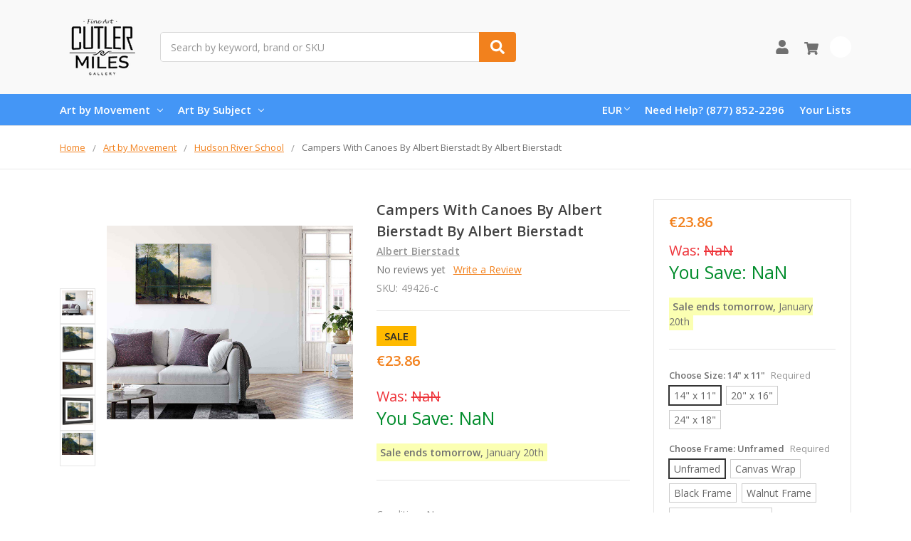

--- FILE ---
content_type: text/html; charset=UTF-8
request_url: https://www.cutlermiles.com/campers-with-canoes-albert-bierstadt/?setCurrencyId=3
body_size: 25315
content:
    







<!DOCTYPE html>
<html class="no-js" lang="en">
    <head>
        <title>Campers With Canoes By Albert Bierstadt By Albert Bierstadt Print or Painting Reproduction from Cutler Miles.</title>
        <link rel="dns-prefetch preconnect" href="https://cdn11.bigcommerce.com/s-r3utmtjwwz" crossorigin><link rel="dns-prefetch preconnect" href="https://fonts.googleapis.com/" crossorigin><link rel="dns-prefetch preconnect" href="https://fonts.gstatic.com/" crossorigin>
        <meta property="product:price:amount" content="23.86" /><meta property="product:price:currency" content="EUR" /><meta property="og:url" content="https://www.cutlermiles.com/campers-with-canoes-albert-bierstadt/" /><meta property="og:site_name" content="Cutler Miles Art Gallery" /><meta name="description" content="Campers With Canoes By Albert Bierstadt By Albert Bierstadt Wall Art from Cutler Miles. All Reproductions can be Purchased as Print or Painting and Includes Worldwide Shipping."><link rel='canonical' href='https://www.cutlermiles.com/campers-with-canoes-albert-bierstadt/' /><meta name='platform' content='bigcommerce.stencil' /><meta property="og:type" content="product" />
<meta property="og:title" content="Campers With Canoes By Albert Bierstadt By Albert Bierstadt" />
<meta property="og:description" content="Campers With Canoes By Albert Bierstadt By Albert Bierstadt Wall Art from Cutler Miles. All Reproductions can be Purchased as Print or Painting and Includes Worldwide Shipping." />
<meta property="og:image" content="https://cdn11.bigcommerce.com/s-r3utmtjwwz/products/49426/images/214702/campers-with-canoes_albert-bierstadt_albert-bierstadt__31911.1625664109.386.513.jpg?c=2" />
<meta property="pinterest:richpins" content="enabled" />
        
         

        <link href="https://cdn11.bigcommerce.com/s-r3utmtjwwz/product_images/cm.png?t=1556768544" rel="shortcut icon">
        <meta name="viewport" content="width=device-width, initial-scale=1, maximum-scale=1">
        <meta name="ft-name" content="Camden Catalog">
        <meta name="ft-version" content="1.11.4">
        

        <script>
            // Change document class from no-js to js so we can detect this in css
            document.documentElement.className = document.documentElement.className.replace('no-js', 'js');
        </script>
        <script>
            window.lazySizesConfig = window.lazySizesConfig || {};
            window.lazySizesConfig.loadMode = 1;
        </script>
        <script async src="https://cdn11.bigcommerce.com/s-r3utmtjwwz/stencil/a21b52a0-4967-013c-daa3-7670892150ca/e/dfa0e900-b645-013c-768b-3ebdce91bb5a/dist/theme-bundle.head_async.js"></script>
        <link href="https://fonts.googleapis.com/css?family=Open+Sans:600,400&display=swap" rel="stylesheet">
        <link data-stencil-stylesheet href="https://cdn11.bigcommerce.com/s-r3utmtjwwz/stencil/a21b52a0-4967-013c-daa3-7670892150ca/e/dfa0e900-b645-013c-768b-3ebdce91bb5a/css/theme-82b2f580-4968-013c-ffed-061562aba33f.css" rel="stylesheet">


        <!-- Start Tracking Code for analytics_googleanalytics -->

<!-- Global site tag (gtag.js) - Google Analytics -->
<script async src="https://www.googletagmanager.com/gtag/js?id=UA-82757128-1"></script>
<script>
  window.dataLayer = window.dataLayer || [];
  function gtag(){dataLayer.push(arguments);}
  gtag('js', new Date());

  gtag('config', 'UA-82757128-1');
</script>

<!-- End Tracking Code for analytics_googleanalytics -->

<!-- Start Tracking Code for analytics_googleanalytics4 -->

<script data-cfasync="false" src="https://cdn11.bigcommerce.com/shared/js/google_analytics4_bodl_subscribers-358423becf5d870b8b603a81de597c10f6bc7699.js" integrity="sha256-gtOfJ3Avc1pEE/hx6SKj/96cca7JvfqllWA9FTQJyfI=" crossorigin="anonymous"></script>
<script data-cfasync="false">
  (function () {
    window.dataLayer = window.dataLayer || [];

    function gtag(){
        dataLayer.push(arguments);
    }

    function initGA4(event) {
         function setupGtag() {
            function configureGtag() {
                gtag('js', new Date());
                gtag('set', 'developer_id.dMjk3Nj', true);
                gtag('config', 'G-H7G7CZZC60');
            }

            var script = document.createElement('script');

            script.src = 'https://www.googletagmanager.com/gtag/js?id=G-H7G7CZZC60';
            script.async = true;
            script.onload = configureGtag;

            document.head.appendChild(script);
        }

        setupGtag();

        if (typeof subscribeOnBodlEvents === 'function') {
            subscribeOnBodlEvents('G-H7G7CZZC60', false);
        }

        window.removeEventListener(event.type, initGA4);
    }

    

    var eventName = document.readyState === 'complete' ? 'consentScriptsLoaded' : 'DOMContentLoaded';
    window.addEventListener(eventName, initGA4, false);
  })()
</script>

<!-- End Tracking Code for analytics_googleanalytics4 -->

<!-- Start Tracking Code for analytics_siteverification -->

<meta name="google-site-verification" content="1p_bnx4J9Fi3siP0Z4DsfoDgiRJCc5_mDuAcy8JcwMk" />


<!-- End Tracking Code for analytics_siteverification -->


<script type="text/javascript" src="https://checkout-sdk.bigcommerce.com/v1/loader.js" defer ></script>
<script src="https://www.google.com/recaptcha/api.js" async defer></script>
<script type="text/javascript">
var BCData = {"product_attributes":{"sku":"49426-c","upc":null,"mpn":null,"gtin":null,"weight":null,"base":true,"image":null,"stock":null,"instock":true,"stock_message":null,"purchasable":true,"purchasing_message":null,"call_for_price_message":null,"price":{"without_tax":{"formatted":"\u20ac23.86","value":23.86,"currency":"EUR"},"tax_label":"Tax","sale_price_without_tax":{"formatted":"\u20ac23.86","value":23.86,"currency":"EUR"}}}};
</script>

<!--Nextsale Pixel-->
<script>
(function(w,d,s,r,k){w['NextsaleObject']=r;w[r]=w[r]||function(){(w[r].q=w[r].q||[]).push(arguments)};a=d.createElement(s),m=d.getElementsByTagName(s)[0];a.async = 1;a.src='https://sdk.nextsale.io/nextsale.min.js?key='+k;m.parentNode.insertBefore(a, m)})(window, document, 'script', 'nsio', 'pk_0ae113094d6cff88b88ff098ffc86c6872abbf63');

window.BigCommerce = window.BigCommerce || {};

window.BigCommerce.product = {"num_reviews":0,"sku":"49426-c","url":"https://www.cutlermiles.com/campers-with-canoes-albert-bierstadt/","add_this":[{"service":"","annotation":""}],"gtin":null,"brand":{"name":"Albert Bierstadt","url":"https://www.cutlermiles.com/albert-bierstadt/"},"id":49426,"condition":"New","can_purchase":true,"meta_description":"Campers With Canoes By Albert Bierstadt By Albert Bierstadt Wall Art from Cutler Miles. All Reproductions can be Purchased as Print or Painting and Includes Worldwide Shipping.","category":["Masters","Art by Movement/Hudson River School"],"main_image":{"data":"https://cdn11.bigcommerce.com/s-r3utmtjwwz/images/stencil/{:size}/products/49426/214702/campers-with-canoes_albert-bierstadt_albert-bierstadt__31911.1625664109.jpg?c=2","alt":"Campers With Canoes By Albert Bierstadt By Albert Bierstadt"},"add_to_wishlist_url":"/wishlist.php?action=add&product_id=49426","description":"<ul><li><span>Our Giclee Museum Quality Prints Use Archival Pigment Inks Resistant to Fading and Allow the Image Retains to Retain the Tonalities And Hues of the Original Painting.</span></li> <li><span>There is No Watermark Or Branding on the Print.</span></li> <li>For <b>Unframed Matte Paper</b>, We Provide the Exact Dimensions of the Artwork. For <b>Unframed Canvas Art</b>, We Leave a 2\" Border to Allow for Framing or Stretching of the Artwork.&nbsp;</li><li>Free Shipping in USA & UK with Fast Delivery and no customs fees for UK customers!</li> <li>30 Money Back Guarantee.</li> <li>We Are Committed to Excellence, with 15 Years Experience In Curating and Providing Quality Craftsmanship in our Reproductions. We Think You'll Love Your Prints and Paintings Ordered From Us.</li> </ul></li> </ul> <p><img class=\"__mce_add_custom__\" title=\"banner-row-small.png\" src=\"https://cdn11.bigcommerce.com/s-r3utmtjwwz/product_images/uploaded_images/banner-row-small.png\" alt=\"Free Worldwide Shipping, 30 Day Money Back Guarantee\" width=\"350\" height=\"106\" /></p> <p>&nbsp;</p> <p>We&rsquo;re currently collecting product reviews for this item. In the meantime, here are feedback posts from our past customers sharing their shopping experience.</p> <p><img class=\"__mce_add_custom__\" title=\"5-stars-verified.png\" src=\"https://cdn11.bigcommerce.com/s-r3utmtjwwz/product_images/uploaded_images/5-stars-verified.png\" alt=\"5-stars-verified.png\" width=\"225\" height=\"24\" />Love it! Arrived Quickly..</p> <p><img class=\"__mce_add_custom__\" title=\"5-stars-verified.png\" src=\"https://cdn11.bigcommerce.com/s-r3utmtjwwz/product_images/uploaded_images/5-stars-verified.png\" alt=\"5-stars-verified.png\" width=\"225\" height=\"24\" />Lovely painting and details are clear.</p> <p><img class=\"__mce_add_custom__\" title=\"5-stars-verified.png\" src=\"https://cdn11.bigcommerce.com/s-r3utmtjwwz/product_images/uploaded_images/5-stars-verified.png\" alt=\"5-stars-verified.png\" width=\"225\" height=\"24\" />Great work on our Renoir.</p> <p><img class=\"__mce_add_custom__\" title=\"5-stars-verified.png\" src=\"https://cdn11.bigcommerce.com/s-r3utmtjwwz/product_images/uploaded_images/5-stars-verified.png\" alt=\"5-stars-verified.png\" width=\"225\" height=\"24\" />Exceptional quality print.</p>\"","tags":[],"warranty":"","price":{"without_tax":{"formatted":"€23.86","value":23.86,"currency":"EUR"},"tax_label":"Tax","sale_price_without_tax":{"formatted":"€23.86","value":23.86,"currency":"EUR"}},"detail_messages":"","availability":"","page_title":"Campers With Canoes By Albert Bierstadt By Albert Bierstadt Print or Painting Reproduction from Cutler Miles.","cart_url":"https://www.cutlermiles.com/cart.php","max_purchase_quantity":0,"mpn":null,"upc":null,"options":[{"id":279828,"type":"Configurable_PickList_Set","display_name":"Choose Size","required":true,"condition":true,"state":"modifier","values":[{"label":"14\" x 11\"","id":176,"data":"14\" x 11\"","selected":true},{"label":"20\" x 16\"","id":177,"data":"20\" x 16\"","selected":false},{"label":"24\" x 18\"","id":1214,"data":"24\" x 18\"","selected":false}],"partial":"set-rectangle"},{"id":624631,"type":"Configurable_PickList_Set","display_name":"Choose Frame","required":true,"condition":true,"state":"modifier","values":[{"label":"Unframed","id":1206,"data":"Unframed","selected":true},{"label":"Canvas Wrap","id":1201,"data":"Canvas Wrap","selected":false},{"label":"Black Frame","id":1202,"data":"Black Frame","selected":false},{"label":"Walnut Frame","id":1204,"data":"Walnut Frame","selected":false},{"label":"Black Frame w/ Mat","id":1253,"data":"Black Frame w/ Mat","selected":false},{"label":"Walnut Frame w/ Mat","id":1254,"data":"Walnut Frame w/ Mat","selected":false}],"partial":"set-rectangle"},{"id":229609,"type":"Configurable_PickList_Set","display_name":"Medium","required":true,"condition":true,"state":"modifier","values":[{"label":"Paper Print","id":174,"data":"Paper Print","selected":true},{"label":"Canvas Print","id":1255,"data":"Canvas Print","selected":false}],"partial":"set-rectangle"}],"related_products":[{"id":52769,"sku":"52769-c","name":"Men In Two Canoes By Albert Bierstadt By Albert Bierstadt","url":"https://www.cutlermiles.com/men-in-two-canoes-albert-bierstadt/","availability":"","rating":0,"brand":{"name":"Albert Bierstadt"},"category":["Art by Movement/Hudson River School"],"summary":"Our Giclee Museum Quality Prints Use Archival Pigment Inks Resistant to Fading and Allow the Image Retains to Retain the Tonalities And Hues of the Original Painting. There is No Watermark Or...","image":{"data":"https://cdn11.bigcommerce.com/s-r3utmtjwwz/images/stencil/{:size}/products/52769/231004/men-in-two-canoes_albert-bierstadt_albert-bierstadt__10017__78840.1557478324.jpg?c=2","alt":"Men In Two Canoes By Albert Bierstadt By Albert Bierstadt"},"images":[{"data":"https://cdn11.bigcommerce.com/s-r3utmtjwwz/images/stencil/{:size}/products/52769/231000/men-in-two-canoes_albert-bierstadt_albert-bierstadt__70074__95024.1625706950.jpg?c=2","alt":"Men In Two Canoes By Albert Bierstadt By Albert Bierstadt"},{"data":"https://cdn11.bigcommerce.com/s-r3utmtjwwz/images/stencil/{:size}/products/52769/231002/men-in-two-canoes_albert-bierstadt_albert-bierstadt__53440__63090.1625628942.jpg?c=2","alt":"Men In Two Canoes By Albert Bierstadt By Albert Bierstadt"},{"data":"https://cdn11.bigcommerce.com/s-r3utmtjwwz/images/stencil/{:size}/products/52769/231004/men-in-two-canoes_albert-bierstadt_albert-bierstadt__10017__78840.1557478324.jpg?c=2","alt":"Men In Two Canoes By Albert Bierstadt By Albert Bierstadt"},{"data":"https://cdn11.bigcommerce.com/s-r3utmtjwwz/images/stencil/{:size}/products/52769/231001/men-in-two-canoes_albert-bierstadt_albert-bierstadt__46503.1625707314.jpg?c=2","alt":"Men In Two Canoes By Albert Bierstadt By Albert Bierstadt"},{"data":"https://cdn11.bigcommerce.com/s-r3utmtjwwz/images/stencil/{:size}/products/52769/231003/men-in-two-canoes_albert-bierstadt_albert-bierstadt__87982.1625147887.jpg?c=2","alt":"Men In Two Canoes By Albert Bierstadt By Albert Bierstadt"}],"date_added":"3rd May 2019","pre_order":false,"show_cart_action":true,"has_options":true,"stock_level":null,"low_stock_level":null,"qty_in_cart":0,"custom_fields":null,"num_reviews":0,"weight":{"formatted":"12.00 Ounces","value":12},"demo":false,"price":{"without_tax":{"currency":"EUR","formatted":"€23.86","value":23.86},"sale_price_without_tax":{"currency":"EUR","formatted":"€23.86","value":23.86},"tax_label":"Tax"},"add_to_wishlist_url":"/wishlist.php?action=add&product_id=52769"},{"id":82877,"sku":"82877-c","name":"Canoes Albert Bierstadt","url":"https://www.cutlermiles.com/canoes-albert-bierstadt/","availability":"","rating":0,"brand":{"name":"Albert Bierstadt"},"category":[],"summary":"Our Giclee Museum Quality Prints Use Archival Pigment Inks Resistant to Fading and Allow the Image Retains to Retain the Tonalities And Hues of the Original Painting. There is No Watermark Or...","image":{"data":"https://cdn11.bigcommerce.com/s-r3utmtjwwz/images/stencil/{:size}/products/82877/392971/canoes_albert-bierstadt__33157.1625071600.jpg?c=2","alt":"Canoes Albert Bierstadt"},"images":[{"data":"https://cdn11.bigcommerce.com/s-r3utmtjwwz/images/stencil/{:size}/products/82877/392964/canoes_albert-bierstadt__01783.1625664904.jpg?c=2","alt":"Canoes Albert Bierstadt"},{"data":"https://cdn11.bigcommerce.com/s-r3utmtjwwz/images/stencil/{:size}/products/82877/392971/canoes_albert-bierstadt__33157.1625071600.jpg?c=2","alt":"Canoes Albert Bierstadt"},{"data":"https://cdn11.bigcommerce.com/s-r3utmtjwwz/images/stencil/{:size}/products/82877/392965/canoes_albert-bierstadt__82513.1599410211.jpg?c=2","alt":"Canoes Albert Bierstadt"},{"data":"https://cdn11.bigcommerce.com/s-r3utmtjwwz/images/stencil/{:size}/products/82877/392966/canoes_albert-bierstadt__36331.1625110538.jpg?c=2","alt":"Canoes Albert Bierstadt"},{"data":"https://cdn11.bigcommerce.com/s-r3utmtjwwz/images/stencil/{:size}/products/82877/392967/canoes_albert-bierstadt__75579.1599410211.jpg?c=2","alt":"Canoes Albert Bierstadt"}],"date_added":"6th Sep 2020","pre_order":false,"show_cart_action":true,"has_options":true,"stock_level":null,"low_stock_level":null,"qty_in_cart":0,"custom_fields":null,"num_reviews":0,"weight":{"formatted":"12.00 Ounces","value":12},"demo":false,"price":{"without_tax":{"currency":"EUR","formatted":"€23.86","value":23.86},"sale_price_without_tax":{"currency":"EUR","formatted":"€23.86","value":23.86},"tax_label":"Tax"},"add_to_wishlist_url":"/wishlist.php?action=add&product_id=82877"},{"id":28802,"sku":"28802-c","name":"Matterhorn By Albert Bierstadt By Albert Bierstadt","url":"https://www.cutlermiles.com/matterhorn-albert-bierstadt/","availability":"","rating":0,"brand":{"name":"Albert Bierstadt"},"category":["Art by Movement/Hudson River School"],"summary":"Our Giclee Museum Quality Prints Use Archival Pigment Inks Resistant to Fading and Allow the Image Retains to Retain the Tonalities And Hues of the Original Painting. There is No Watermark Or...","image":{"data":"https://cdn11.bigcommerce.com/s-r3utmtjwwz/images/stencil/{:size}/products/28802/118303/matterhorn_albert-bierstadt_albert-bierstadt__30727.1625077862.jpg?c=2","alt":"Matterhorn By Albert Bierstadt By Albert Bierstadt"},"images":[{"data":"https://cdn11.bigcommerce.com/s-r3utmtjwwz/images/stencil/{:size}/products/28802/118302/matterhorn_albert-bierstadt_albert-bierstadt__24062.1625092705.jpg?c=2","alt":"Matterhorn By Albert Bierstadt By Albert Bierstadt"},{"data":"https://cdn11.bigcommerce.com/s-r3utmtjwwz/images/stencil/{:size}/products/28802/118303/matterhorn_albert-bierstadt_albert-bierstadt__30727.1625077862.jpg?c=2","alt":"Matterhorn By Albert Bierstadt By Albert Bierstadt"},{"data":"https://cdn11.bigcommerce.com/s-r3utmtjwwz/images/stencil/{:size}/products/28802/118305/matterhorn_albert-bierstadt_albert-bierstadt__80981.1556859040.jpg?c=2","alt":"Matterhorn By Albert Bierstadt By Albert Bierstadt"},{"data":"https://cdn11.bigcommerce.com/s-r3utmtjwwz/images/stencil/{:size}/products/28802/118304/matterhorn_albert-bierstadt_albert-bierstadt__49862.1625163036.jpg?c=2","alt":"Matterhorn By Albert Bierstadt By Albert Bierstadt"}],"date_added":"2nd May 2019","pre_order":false,"show_cart_action":true,"has_options":true,"stock_level":null,"low_stock_level":null,"qty_in_cart":0,"custom_fields":null,"num_reviews":0,"weight":{"formatted":"12.00 Ounces","value":12},"demo":false,"price":{"without_tax":{"currency":"EUR","formatted":"€23.86","value":23.86},"sale_price_without_tax":{"currency":"EUR","formatted":"€23.86","value":23.86},"tax_label":"Tax"},"add_to_wishlist_url":"/wishlist.php?action=add&product_id=28802"},{"id":54672,"sku":"54672-c","name":"Seals By Albert Bierstadt By Albert Bierstadt","url":"https://www.cutlermiles.com/seals-albert-bierstadt/","availability":"","rating":0,"brand":{"name":"Albert Bierstadt"},"category":["Art by Movement/Hudson River School"],"summary":"Our Giclee Museum Quality Prints Use Archival Pigment Inks Resistant to Fading and Allow the Image Retains to Retain the Tonalities And Hues of the Original Painting. There is No Watermark Or...","image":{"data":"https://cdn11.bigcommerce.com/s-r3utmtjwwz/images/stencil/{:size}/products/54672/240273/seals_albert-bierstadt_albert-bierstadt__11295__49808.1557479559.jpg?c=2","alt":"Seals By Albert Bierstadt By Albert Bierstadt"},"images":[{"data":"https://cdn11.bigcommerce.com/s-r3utmtjwwz/images/stencil/{:size}/products/54672/240269/seals_albert-bierstadt_albert-bierstadt__21566__63982.1625072025.jpg?c=2","alt":"Seals By Albert Bierstadt By Albert Bierstadt"},{"data":"https://cdn11.bigcommerce.com/s-r3utmtjwwz/images/stencil/{:size}/products/54672/240271/seals_albert-bierstadt_albert-bierstadt__33783__27423.1624993494.jpg?c=2","alt":"Seals By Albert Bierstadt By Albert Bierstadt"},{"data":"https://cdn11.bigcommerce.com/s-r3utmtjwwz/images/stencil/{:size}/products/54672/240273/seals_albert-bierstadt_albert-bierstadt__11295__49808.1557479559.jpg?c=2","alt":"Seals By Albert Bierstadt By Albert Bierstadt"},{"data":"https://cdn11.bigcommerce.com/s-r3utmtjwwz/images/stencil/{:size}/products/54672/240270/seals_albert-bierstadt_albert-bierstadt__31378.1625628106.jpg?c=2","alt":"Seals By Albert Bierstadt By Albert Bierstadt"},{"data":"https://cdn11.bigcommerce.com/s-r3utmtjwwz/images/stencil/{:size}/products/54672/240272/seals_albert-bierstadt_albert-bierstadt__84264.1556948779.jpg?c=2","alt":"Seals By Albert Bierstadt By Albert Bierstadt"}],"date_added":"4th May 2019","pre_order":false,"show_cart_action":true,"has_options":true,"stock_level":null,"low_stock_level":null,"qty_in_cart":0,"custom_fields":null,"num_reviews":0,"weight":{"formatted":"12.00 Ounces","value":12},"demo":false,"price":{"without_tax":{"currency":"EUR","formatted":"€23.86","value":23.86},"sale_price_without_tax":{"currency":"EUR","formatted":"€23.86","value":23.86},"tax_label":"Tax"},"add_to_wishlist_url":"/wishlist.php?action=add&product_id=54672"},{"id":55540,"sku":"55540-c","name":"Sunglow By Albert Bierstadt By Albert Bierstadt","url":"https://www.cutlermiles.com/sunglow-albert-bierstadt/","availability":"","rating":0,"brand":{"name":"Albert Bierstadt"},"category":["Art by Movement/Hudson River School"],"summary":"Our Giclee Museum Quality Prints Use Archival Pigment Inks Resistant to Fading and Allow the Image Retains to Retain the Tonalities And Hues of the Original Painting. There is No Watermark Or...","image":{"data":"https://cdn11.bigcommerce.com/s-r3utmtjwwz/images/stencil/{:size}/products/55540/244568/sunglow_albert-bierstadt_albert-bierstadt__19379__46502.1625664485.jpg?c=2","alt":"Sunglow By Albert Bierstadt By Albert Bierstadt"},"images":[{"data":"https://cdn11.bigcommerce.com/s-r3utmtjwwz/images/stencil/{:size}/products/55540/244564/sunglow_albert-bierstadt_albert-bierstadt__56769__63052.1624992274.jpg?c=2","alt":"Sunglow By Albert Bierstadt By Albert Bierstadt"},{"data":"https://cdn11.bigcommerce.com/s-r3utmtjwwz/images/stencil/{:size}/products/55540/244566/sunglow_albert-bierstadt_albert-bierstadt__70478__87504.1625066613.jpg?c=2","alt":"Sunglow By Albert Bierstadt By Albert Bierstadt"},{"data":"https://cdn11.bigcommerce.com/s-r3utmtjwwz/images/stencil/{:size}/products/55540/244568/sunglow_albert-bierstadt_albert-bierstadt__19379__46502.1625664485.jpg?c=2","alt":"Sunglow By Albert Bierstadt By Albert Bierstadt"},{"data":"https://cdn11.bigcommerce.com/s-r3utmtjwwz/images/stencil/{:size}/products/55540/244565/sunglow_albert-bierstadt_albert-bierstadt__24401.1625195887.jpg?c=2","alt":"Sunglow By Albert Bierstadt By Albert Bierstadt"},{"data":"https://cdn11.bigcommerce.com/s-r3utmtjwwz/images/stencil/{:size}/products/55540/244567/sunglow_albert-bierstadt_albert-bierstadt__17828.1556950947.jpg?c=2","alt":"Sunglow By Albert Bierstadt By Albert Bierstadt"}],"date_added":"4th May 2019","pre_order":false,"show_cart_action":true,"has_options":true,"stock_level":null,"low_stock_level":null,"qty_in_cart":0,"custom_fields":null,"num_reviews":0,"weight":{"formatted":"12.00 Ounces","value":12},"demo":false,"price":{"without_tax":{"currency":"EUR","formatted":"€23.86","value":23.86},"sale_price_without_tax":{"currency":"EUR","formatted":"€23.86","value":23.86},"tax_label":"Tax"},"add_to_wishlist_url":"/wishlist.php?action=add&product_id=55540"}],"shipping_messages":[],"rating":0,"reviews":{"messages":[],"captcha":"6LdWf8gSAAAAAI83aRectJhbwidegZKk8PzWBltH","total":0,"show_review_email":true,"recaptcha":{"enabled":1,"public_key":"6LdWf8gSAAAAAI83aRectJhbwidegZKk8PzWBltH","markup":"<div class=\"g-recaptcha\" data-sitekey=\"6LcjX0sbAAAAACp92-MNpx66FT4pbIWh-FTDmkkz\"></div><br/>"}},"bulk_discount_rates":[],"meta_keywords":"","show_quantity_input":1,"AddThisServiceButtonMeta":"","videos":{"list":[{"id":"70Kly9cYVls","title_short":"Canvas Wrap St...","title_long":"Canvas Wrap Style from Cutler Miles. All Artwork ships with Thick 1.25\" Stretcher Bars.","description_long":"Featuring the Gallery Wrap Canvas Style from Cutler Miles. All Artwork Ships from the USA.\nhttps://www.cutlermiles.com/","description_short":"Featuring the Gallery Wrap Canvas Style from Cutler Miles. All...","length":"00:06"}],"featured":{"id":"70Kly9cYVls","title_short":"Canvas Wrap St...","title_long":"Canvas Wrap Style from Cutler Miles. All Artwork ships with Thick 1.25\" Stretcher Bars.","description_long":"Featuring the Gallery Wrap Canvas Style from Cutler Miles. All Artwork Ships from the USA.\nhttps://www.cutlermiles.com/","description_short":"Featuring the Gallery Wrap Canvas Style from Cutler Miles. All...","length":"00:06"}},"title":"Campers With Canoes By Albert Bierstadt By Albert Bierstadt","gift_wrapping_available":false,"min_purchase_quantity":0,"customizations":[],"images":[{"data":"https://cdn11.bigcommerce.com/s-r3utmtjwwz/images/stencil/{:size}/products/49426/214702/campers-with-canoes_albert-bierstadt_albert-bierstadt__31911.1625664109.jpg?c=2","alt":"Campers With Canoes By Albert Bierstadt By Albert Bierstadt"},{"data":"https://cdn11.bigcommerce.com/s-r3utmtjwwz/images/stencil/{:size}/products/49426/214703/campers-with-canoes_albert-bierstadt_albert-bierstadt__87313.1556935547.jpg?c=2","alt":"Campers With Canoes By Albert Bierstadt By Albert Bierstadt"},{"data":"https://cdn11.bigcommerce.com/s-r3utmtjwwz/images/stencil/{:size}/products/49426/214704/campers-with-canoes_albert-bierstadt_albert-bierstadt__45114.1556935547.jpg?c=2","alt":"Campers With Canoes By Albert Bierstadt By Albert Bierstadt"},{"data":"https://cdn11.bigcommerce.com/s-r3utmtjwwz/images/stencil/{:size}/products/49426/214705/campers-with-canoes_albert-bierstadt_albert-bierstadt__68483.1556935547.jpg?c=2","alt":"Campers With Canoes By Albert Bierstadt By Albert Bierstadt"},{"data":"https://cdn11.bigcommerce.com/s-r3utmtjwwz/images/stencil/{:size}/products/49426/214706/campers-with-canoes_albert-bierstadt_albert-bierstadt__69577.1625072312.jpg?c=2","alt":"Campers With Canoes By Albert Bierstadt By Albert Bierstadt"}]}

</script>
<!--END Nextsale Pixel--><!-- Google Tag Manager -->
<script>(function(w,d,s,l,i){w[l]=w[l]||[];w[l].push({'gtm.start':
new Date().getTime(),event:'gtm.js'});var f=d.getElementsByTagName(s)[0],
j=d.createElement(s),dl=l!='dataLayer'?'&l='+l:'';j.async=true;j.src=
'https://www.googletagmanager.com/gtm.js?id='+i+dl;f.parentNode.insertBefore(j,f);
})(window,document,'script','dataLayer','GTM-WDVTN5');</script>
<!-- End Google Tag Manager --><!-- Google tag (gtag.js) -->
<script async src="https://www.googletagmanager.com/gtag/js?id=AW-1070660079"></script>
<script>
  window.dataLayer = window.dataLayer || [];
  function gtag(){dataLayer.push(arguments);}
  gtag('js', new Date());

  gtag('config', 'AW-1070660079');
</script>

 <script data-cfasync="false" src="https://microapps.bigcommerce.com/bodl-events/1.9.4/index.js" integrity="sha256-Y0tDj1qsyiKBRibKllwV0ZJ1aFlGYaHHGl/oUFoXJ7Y=" nonce="" crossorigin="anonymous"></script>
 <script data-cfasync="false" nonce="">

 (function() {
    function decodeBase64(base64) {
       const text = atob(base64);
       const length = text.length;
       const bytes = new Uint8Array(length);
       for (let i = 0; i < length; i++) {
          bytes[i] = text.charCodeAt(i);
       }
       const decoder = new TextDecoder();
       return decoder.decode(bytes);
    }
    window.bodl = JSON.parse(decodeBase64("[base64]"));
 })()

 </script>

<script nonce="">
(function () {
    var xmlHttp = new XMLHttpRequest();

    xmlHttp.open('POST', 'https://bes.gcp.data.bigcommerce.com/nobot');
    xmlHttp.setRequestHeader('Content-Type', 'application/json');
    xmlHttp.send('{"store_id":"1000541479","timezone_offset":"-5.0","timestamp":"2026-01-19T15:25:38.80272500Z","visit_id":"94dcbdad-8b34-4643-8391-76db9b1ff820","channel_id":1}');
})();
</script>

        

        
        
        
        
        
        
        
        
        
        
        
        
        
        
        <!-- snippet location htmlhead -->
    </head>
    <body>
        <!-- Google Tag Manager (noscript) -->
<noscript><iframe src="https://www.googletagmanager.com/ns.html?id=GTM-WDVTN5"
height="0" width="0" style="display:none;visibility:hidden"></iframe></noscript>
<!-- End Google Tag Manager (noscript) -->
        <!-- snippet location header -->
        <svg data-src="https://cdn11.bigcommerce.com/s-r3utmtjwwz/stencil/a21b52a0-4967-013c-daa3-7670892150ca/e/dfa0e900-b645-013c-768b-3ebdce91bb5a/img/icon-sprite.svg" class="icons-svg-sprite"></svg>


        <div data-content-region="above_header_banner--global"></div>
<div data-content-region="above_header_banner"></div>
<div data-content-region="above_header--global"></div>
<div data-content-region="above_header"></div>
<header class="header  header--gift-certificate-disabled   header--no-margin header--no-quick-add-sku  header--logo-image header--nav-simple header--width-contained" role="banner">
  <div class="header__inner">
    <a href="#" class="mobileMenu-toggle " data-mobile-menu-toggle="menu">
        <span class="mobileMenu-toggleIcon">Toggle menu</span>
    </a>

    <div class="header-logo  header-logo--image   header-logo--center   ">
        <a href="https://www.cutlermiles.com/" >
            <img class="header-logo-image" src="https://cdn11.bigcommerce.com/s-r3utmtjwwz/images/stencil/120x90/cm-logo-250x100_1556768354__70475.original.png" alt="Cutler Miles Art Gallery" title="Cutler Miles Art Gallery">
</a>
    </div>

    <div class="search-utils search-utils--no-quick-add-sku">
        <div class="search search--no-quick-add-sku" id="quickSearch" aria-hidden="true" tabindex="-1" data-prevent-quick-search-close>
                    <!-- snippet location forms_search -->
<form class="form" action="/search.php">
    <fieldset class="form-fieldset">
        <div class="form-field quickSearchInput">
            <label class="is-srOnly" for="search_query">Search</label>
            <input class="form-input" data-search-quick name="search_query" id="search_query" data-error-message="Search field cannot be empty." placeholder="Search by keyword, brand or SKU" autocomplete="off" autocorrect="off">
            <a class="modal-close" aria-label="Close" data-drop-down-close role="button">
                <svg><use xlink:href="#icon-close"></use></svg>
            </a>
            <button type="submit" class="search-button" type="submit">
                <div class="search-button-icon">
                    <svg>
                        <use xlink:href="#icon-search"></use>
                    </svg>
                </div>
            </button>
        </div>
    </fieldset>
</form>
<section class="quickSearchResults" data-bind="html: results"></section>
        </div>

    </div>

    <nav class="navUser sticky">
    <ul class="navUser-section navUser-section--alt">


        <li class="navUser-item navUser-item--account">
            <a class="navUser-action " href="/account.php" ><span class="top-utilities-icon"><svg><use xlink:href="#icon-user"></use></svg></span><span class="navUser-text"> Account</span> </a>
        </li>

        <li class="navUser-item navUser-item--cart">
    <a
        class="navUser-action"
        data-cart-preview
        data-dropdown="cart-preview-dropdown"
        data-options="align:right"
        href="/cart.php">
        <span class="navUser-item-cartLabel"><span class="top-utilities-icon"><svg><use xlink:href="#icon-shopping-cart"></use></svg></span><span class="cartLabel"></span></span> <span class="countPill countPill--positive cart-quantity">0</span>
    </a>

    <div class="dropdown-menu" id="cart-preview-dropdown" data-dropdown-content aria-autoclose="false" aria-hidden="true">
        <div class="side-cart side-cart-container">
            <div class="side-cart-title">Your Cart</div>
            <div class="side-cart-content"></div>
            <div class="side-cart-details"></div>
            <div class="side-cart-actions"></div>
        </div>
    </div>
</li>
    </ul>
</nav>

  </div>
  <div class="header__bottom-nav ">
    <div class="header__bottom-nav-inner">
      <div class="navPages-container " id="menu" data-menu>
          <nav class="navPages " data-options="">
    <ul class="navPages-list navPages-list-depth-max simple">
                            <li class="navPages-item">
                            <a class="navPages-action has-subMenu is-root" href="https://www.cutlermiles.com/movement/" data-collapsible="navPages-25">
            Art by Movement <i class="icon navPages-action-moreIcon" aria-hidden="true"><svg><use xlink:href="#icon-chevron-down" /></svg></i>
        </a>
    <div class="navPage-subMenu navPage-subMenu-horizontal navPage-subMenu--simple" id="navPages-25" aria-hidden="true" tabindex="-1">
    <ul class="navPage-subMenu-list">
            <li class="navPage-subMenu-item-parent">
                <a class="navPage-subMenu-action navPages-action" href="https://www.cutlermiles.com/movement/">All Art by Movement</a>
            </li>
            <li class="navPage-subMenu-item-child">
                    <a class="navPage-subMenu-action navPages-action navPages-action-depth-max" href="https://www.cutlermiles.com/art-by-movement/art-nouveau/">Art Nouveau</a>
            </li>
            <li class="navPage-subMenu-item-child">
                    <a class="navPage-subMenu-action navPages-action navPages-action-depth-max" href="https://www.cutlermiles.com/movement/baroque/">Baroque</a>
            </li>
            <li class="navPage-subMenu-item-child">
                    <a class="navPage-subMenu-action navPages-action navPages-action-depth-max" href="https://www.cutlermiles.com/movement/expressionism/">Expressionism</a>
            </li>
            <li class="navPage-subMenu-item-child">
                    <a class="navPage-subMenu-action navPages-action navPages-action-depth-max" href="https://www.cutlermiles.com/movement/hudson-river-school/">Hudson River School</a>
            </li>
            <li class="navPage-subMenu-item-child">
                    <a class="navPage-subMenu-action navPages-action navPages-action-depth-max" href="https://www.cutlermiles.com/movement/impressionism/">Impressionism</a>
            </li>
            <li class="navPage-subMenu-item-child">
                    <a class="navPage-subMenu-action navPages-action navPages-action-depth-max" href="https://www.cutlermiles.com/movement/mannerism/">Mannerism</a>
            </li>
            <li class="navPage-subMenu-item-child">
                    <a class="navPage-subMenu-action navPages-action navPages-action-depth-max" href="https://www.cutlermiles.com/movement/post-impressionism/">Post-Impressionism</a>
            </li>
            <li class="navPage-subMenu-item-child">
                    <a class="navPage-subMenu-action navPages-action navPages-action-depth-max" href="https://www.cutlermiles.com/movement/realism/">Realism</a>
            </li>
            <li class="navPage-subMenu-item-child">
                    <a class="navPage-subMenu-action navPages-action navPages-action-depth-max" href="https://www.cutlermiles.com/movement/renaissance/">Renaissance</a>
            </li>
            <li class="navPage-subMenu-item-child">
                    <a class="navPage-subMenu-action navPages-action navPages-action-depth-max" href="https://www.cutlermiles.com/movement/rococo/">Rococo</a>
            </li>
            <li class="navPage-subMenu-item-child">
                    <a class="navPage-subMenu-action navPages-action navPages-action-depth-max" href="https://www.cutlermiles.com/movement/romanticism/">Romanticism</a>
            </li>
    </ul>
</div>
                </li>
                <li class="navPages-item">
                            <a class="navPages-action has-subMenu is-root" href="https://www.cutlermiles.com/subjects/" data-collapsible="navPages-37">
            Art By Subject <i class="icon navPages-action-moreIcon" aria-hidden="true"><svg><use xlink:href="#icon-chevron-down" /></svg></i>
        </a>
    <div class="navPage-subMenu navPage-subMenu-horizontal navPage-subMenu--simple" id="navPages-37" aria-hidden="true" tabindex="-1">
    <ul class="navPage-subMenu-list">
            <li class="navPage-subMenu-item-parent">
                <a class="navPage-subMenu-action navPages-action" href="https://www.cutlermiles.com/subjects/">All Art By Subject</a>
            </li>
            <li class="navPage-subMenu-item-child">
                    <a class="navPage-subMenu-action navPages-action navPages-action-depth-max" href="https://www.cutlermiles.com/subjects/abstract/">Abstract</a>
            </li>
            <li class="navPage-subMenu-item-child">
                    <a class="navPage-subMenu-action navPages-action navPages-action-depth-max" href="https://www.cutlermiles.com/subjects/architecture/">Architecture</a>
            </li>
            <li class="navPage-subMenu-item-child">
                    <a class="navPage-subMenu-action navPages-action navPages-action-depth-max" href="https://www.cutlermiles.com/subjects/cityscapes/">Cityscapes</a>
            </li>
            <li class="navPage-subMenu-item-child">
                    <a class="navPage-subMenu-action navPages-action navPages-action-depth-max" href="https://www.cutlermiles.com/subjects/floral/">Floral</a>
            </li>
            <li class="navPage-subMenu-item-child">
                    <a class="navPage-subMenu-action navPages-action navPages-action-depth-max" href="https://www.cutlermiles.com/subjects/historical-figures/">Historical Figures</a>
            </li>
            <li class="navPage-subMenu-item-child">
                    <a class="navPage-subMenu-action navPages-action navPages-action-depth-max" href="https://www.cutlermiles.com/subjects/landscapes/">Landscapes</a>
            </li>
            <li class="navPage-subMenu-item-child">
                    <a class="navPage-subMenu-action navPages-action navPages-action-depth-max" href="https://www.cutlermiles.com/subjects/maritime/">Maritime</a>
            </li>
            <li class="navPage-subMenu-item-child">
                    <a class="navPage-subMenu-action navPages-action navPages-action-depth-max" href="https://www.cutlermiles.com/subjects/still-life/">Still Life</a>
            </li>
            <li class="navPage-subMenu-item-child">
                    <a class="navPage-subMenu-action navPages-action navPages-action-depth-max" href="https://www.cutlermiles.com/subjects/wild-west/">Wild West</a>
            </li>
            <li class="navPage-subMenu-item-child">
                    <a class="navPage-subMenu-action navPages-action navPages-action-depth-max" href="https://www.cutlermiles.com/subjects/portraits/">Portraits</a>
            </li>
            <li class="navPage-subMenu-item-child">
                    <a class="navPage-subMenu-action navPages-action navPages-action-depth-max" href="https://www.cutlermiles.com/subjects/fantasy-mythology/">Fantasy &amp; Mythology</a>
            </li>
    </ul>
</div>
                </li>
    </ul>
    <ul class="navPages-list navPages-list--user">
            <li class="navPages-item">
                <a class="navPages-action has-subMenu" href="#" data-collapsible="navPages-currency" aria-controls="navPages-currency" aria-expanded="false">
                    <span class="navPages-action__icon"><img src="https://cdn11.bigcommerce.com/s-r3utmtjwwz/lib/flags/regions/eu.gif" border="0" alt="" role="presentation" /></span>
                    EUR
                </a>
                <div class="navPage-subMenu" id="navPages-currency" aria-hidden="true" tabindex="-1">
                    <ul class="navPage-subMenu-list">
                            <li class="navPage-subMenu-item currency-menu-item">
                                <img src="https://cdn11.bigcommerce.com/s-r3utmtjwwz/lib/flags/us.gif" border="0" alt="" role="presentation" />
                                <a class="navPage-subMenu-action navPages-action" href="https://www.cutlermiles.com/campers-with-canoes-albert-bierstadt/?setCurrencyId=1">
                                        US Dollar
                                </a>
                            </li>
                            <li class="navPage-subMenu-item currency-menu-item">
                                <img src="https://cdn11.bigcommerce.com/s-r3utmtjwwz/lib/flags/au.gif" border="0" alt="" role="presentation" />
                                <a class="navPage-subMenu-action navPages-action" href="https://www.cutlermiles.com/campers-with-canoes-albert-bierstadt/?setCurrencyId=2">
                                        Australian Dollar
                                </a>
                            </li>
                            <li class="navPage-subMenu-item currency-menu-item">
                                <img src="https://cdn11.bigcommerce.com/s-r3utmtjwwz/lib/flags/regions/eu.gif" border="0" alt="" role="presentation" />
                                <a class="navPage-subMenu-action navPages-action" href="https://www.cutlermiles.com/campers-with-canoes-albert-bierstadt/?setCurrencyId=3">
                                        <strong>Euro</strong>
                                </a>
                            </li>
                            <li class="navPage-subMenu-item currency-menu-item">
                                <img src="https://cdn11.bigcommerce.com/s-r3utmtjwwz/lib/flags/ca.gif" border="0" alt="" role="presentation" />
                                <a class="navPage-subMenu-action navPages-action" href="https://www.cutlermiles.com/campers-with-canoes-albert-bierstadt/?setCurrencyId=4">
                                        Canadian Dollar
                                </a>
                            </li>
                            <li class="navPage-subMenu-item currency-menu-item">
                                <img src="https://cdn11.bigcommerce.com/s-r3utmtjwwz/lib/flags/mx.gif" border="0" alt="" role="presentation" />
                                <a class="navPage-subMenu-action navPages-action" href="https://www.cutlermiles.com/campers-with-canoes-albert-bierstadt/?setCurrencyId=5">
                                        Mexican Peso
                                </a>
                            </li>
                            <li class="navPage-subMenu-item currency-menu-item">
                                <img src="https://cdn11.bigcommerce.com/s-r3utmtjwwz/lib/flags/gb.gif" border="0" alt="" role="presentation" />
                                <a class="navPage-subMenu-action navPages-action" href="https://www.cutlermiles.com/campers-with-canoes-albert-bierstadt/?setCurrencyId=6">
                                        British Pound
                                </a>
                            </li>
                    </ul>
                </div>
            </li>
            <li class="navPages-item">
                <a class="navPages-action" href="/login.php">Account</a>
            </li>
    </ul>
</nav>
      </div>
      <nav class="navUser sticky">
    <ul class="navUser-section">
            <li class="navUser-item">
        <a class="navUser-action has-dropdown" href="#" data-dropdown="currencySelection" aria-controls="currencySelection" aria-expanded="false">
            EUR <i class="icon" aria-hidden="true"><svg><use xlink:href="#icon-chevron-down" /></svg></i>
        </a>
        <ul class="dropdown-menu dropdown-menu--arrow-right" id="currencySelection" data-dropdown-content aria-hidden="true" tabindex="-1">
            <li class="dropdown-menu-item currency-menu-item">
                <img src="https://cdn11.bigcommerce.com/s-r3utmtjwwz/lib/flags/us.gif" border="0" alt="" role="presentation" />
                <a href="https://www.cutlermiles.com/campers-with-canoes-albert-bierstadt/?setCurrencyId=1">
                    US Dollar
                </a>
            </li>
            <li class="dropdown-menu-item currency-menu-item">
                <img src="https://cdn11.bigcommerce.com/s-r3utmtjwwz/lib/flags/au.gif" border="0" alt="" role="presentation" />
                <a href="https://www.cutlermiles.com/campers-with-canoes-albert-bierstadt/?setCurrencyId=2">
                    Australian Dollar
                </a>
            </li>
            <li class="dropdown-menu-item currency-menu-item">
                <img src="https://cdn11.bigcommerce.com/s-r3utmtjwwz/lib/flags/regions/eu.gif" border="0" alt="" role="presentation" />
                <a href="https://www.cutlermiles.com/campers-with-canoes-albert-bierstadt/?setCurrencyId=3">
                    <strong>Euro</strong>
                </a>
            </li>
            <li class="dropdown-menu-item currency-menu-item">
                <img src="https://cdn11.bigcommerce.com/s-r3utmtjwwz/lib/flags/ca.gif" border="0" alt="" role="presentation" />
                <a href="https://www.cutlermiles.com/campers-with-canoes-albert-bierstadt/?setCurrencyId=4">
                    Canadian Dollar
                </a>
            </li>
            <li class="dropdown-menu-item currency-menu-item">
                <img src="https://cdn11.bigcommerce.com/s-r3utmtjwwz/lib/flags/mx.gif" border="0" alt="" role="presentation" />
                <a href="https://www.cutlermiles.com/campers-with-canoes-albert-bierstadt/?setCurrencyId=5">
                    Mexican Peso
                </a>
            </li>
            <li class="dropdown-menu-item currency-menu-item">
                <img src="https://cdn11.bigcommerce.com/s-r3utmtjwwz/lib/flags/gb.gif" border="0" alt="" role="presentation" />
                <a href="https://www.cutlermiles.com/campers-with-canoes-albert-bierstadt/?setCurrencyId=6">
                    British Pound
                </a>
            </li>
        </ul>
    </li>
            <li class="navUser-item">
                <a class="navUser-action" href="tel:(877) 852-2296">Need Help? (877) 852-2296</a>
            </li>
            <li class="navUser-item">
                <a class="navUser-action has-dropdown" href="/wishlist.php">Your Lists </a>
            </li>
    </ul>
</nav>
    </div>
  </div>

</header>
<div data-content-region="below_header--global"></div>
<div data-content-region="below_header"></div>
<div data-content-region="header_bottom"></div>
                <div class="body body--product-page" data-currency-code="EUR">
     
    <div class=" ">
        
    <div>
        <div class="product-breadcrumbs">
            <ul class="breadcrumbs breadcrumbs--mobile-show">
        <li class="breadcrumb ">
                <a href="https://www.cutlermiles.com/" class="breadcrumb-label"><span>Home</span></a>
        </li>
        <li class="breadcrumb ">
                <a href="https://www.cutlermiles.com/movement/" class="breadcrumb-label"><span>Art by Movement</span></a>
        </li>
        <li class="breadcrumb ">
                <a href="https://www.cutlermiles.com/movement/hudson-river-school/" class="breadcrumb-label"><span>Hudson River School</span></a>
        </li>
        <li class="breadcrumb is-active">
                <span class="breadcrumb-label">Campers With Canoes By Albert Bierstadt By Albert Bierstadt</span>
        </li>
</ul>
<script type="application/ld+json">
    {
        "@context": "https://schema.org",
        "@type": "BreadcrumbList",
        "itemListElement":
        [
            {
                "@type": "ListItem",
                "position": 1,
                "item": {
                    "@id": "https://www.cutlermiles.com/",
                    "name": "Home"
                }
            },
            {
                "@type": "ListItem",
                "position": 2,
                "item": {
                    "@id": "https://www.cutlermiles.com/movement/",
                    "name": "Art by Movement"
                }
            },
            {
                "@type": "ListItem",
                "position": 3,
                "item": {
                    "@id": "https://www.cutlermiles.com/movement/hudson-river-school/",
                    "name": "Hudson River School"
                }
            },
            {
                "@type": "ListItem",
                "position": 4,
                "item": {
                    "@id": "https://www.cutlermiles.com/campers-with-canoes-albert-bierstadt/",
                    "name": "Campers With Canoes By Albert Bierstadt By Albert Bierstadt"
                }
            }
        ]
    }
</script>
        </div>



        <div class="productView" >
    <div class="productView-inner container">
        <section class="productView-details productView-details--header">
            <div class="productView-product">
                <div data-content-region="product_above_title"></div>
                <div data-content-region="product_above_title--global"></div>
                <h1 class="productView-title">Campers With Canoes By Albert Bierstadt By Albert Bierstadt</h1>
                <div data-content-region="product_below_title"></div>
                <div data-content-region="product_below_title--global"></div>
                <h2 class="productView-brand">
                    <a href="https://www.cutlermiles.com/albert-bierstadt/"><span>Albert Bierstadt</span></a>
                </h2>
                <div data-content-region="product_below_brand"></div>
                <div data-content-region="product_below_brand--global"></div>
                <div class="productView-rating">
                        <span class="productView-reviewLink">
                                No reviews yet
                        </span>
                        <span class="productView-reviewLink">
                            <a href="https://www.cutlermiles.com/campers-with-canoes-albert-bierstadt/"
                               data-reveal-id="modal-review-form">
                               Write a Review
                            </a>
                        </span>
                        <div id="modal-review-form" class="modal" data-reveal>
    
    
    
    
    <div class="modal-header">
        <h2 class="modal-header-title">Write a Review</h2>
        <a href="#" class="modal-close" aria-label="Close" role="button">
            <span aria-hidden="true">&#215;</span>
        </a>
    </div>
    <div class="modal-body">
        <div class="writeReview-productDetails">
            <div class="writeReview-productImage-container">
              <img src="https://cdn11.bigcommerce.com/s-r3utmtjwwz/images/stencil/500x659/products/49426/214702/campers-with-canoes_albert-bierstadt_albert-bierstadt__31911.1625664109.jpg?c=2" alt="Campers With Canoes By Albert Bierstadt By Albert Bierstadt" title="Campers With Canoes By Albert Bierstadt By Albert Bierstadt" data-sizes="auto"
    srcset="https://cdn11.bigcommerce.com/s-r3utmtjwwz/images/stencil/80w/products/49426/214702/campers-with-canoes_albert-bierstadt_albert-bierstadt__31911.1625664109.jpg?c=2"
data-srcset="https://cdn11.bigcommerce.com/s-r3utmtjwwz/images/stencil/80w/products/49426/214702/campers-with-canoes_albert-bierstadt_albert-bierstadt__31911.1625664109.jpg?c=2 80w, https://cdn11.bigcommerce.com/s-r3utmtjwwz/images/stencil/160w/products/49426/214702/campers-with-canoes_albert-bierstadt_albert-bierstadt__31911.1625664109.jpg?c=2 160w, https://cdn11.bigcommerce.com/s-r3utmtjwwz/images/stencil/320w/products/49426/214702/campers-with-canoes_albert-bierstadt_albert-bierstadt__31911.1625664109.jpg?c=2 320w, https://cdn11.bigcommerce.com/s-r3utmtjwwz/images/stencil/640w/products/49426/214702/campers-with-canoes_albert-bierstadt_albert-bierstadt__31911.1625664109.jpg?c=2 640w, https://cdn11.bigcommerce.com/s-r3utmtjwwz/images/stencil/960w/products/49426/214702/campers-with-canoes_albert-bierstadt_albert-bierstadt__31911.1625664109.jpg?c=2 960w, https://cdn11.bigcommerce.com/s-r3utmtjwwz/images/stencil/1280w/products/49426/214702/campers-with-canoes_albert-bierstadt_albert-bierstadt__31911.1625664109.jpg?c=2 1280w, https://cdn11.bigcommerce.com/s-r3utmtjwwz/images/stencil/1920w/products/49426/214702/campers-with-canoes_albert-bierstadt_albert-bierstadt__31911.1625664109.jpg?c=2 1920w, https://cdn11.bigcommerce.com/s-r3utmtjwwz/images/stencil/2560w/products/49426/214702/campers-with-canoes_albert-bierstadt_albert-bierstadt__31911.1625664109.jpg?c=2 2560w"

class="lazyload"

 />
            </div>
            <h6 class="product-brand">Albert Bierstadt</h6>
            <h5 class="product-title">Campers With Canoes By Albert Bierstadt By Albert Bierstadt</h5>
        </div>
        <form class="form writeReview-form" action="/postreview.php" method="post">
            <fieldset class="form-fieldset">
                <div class="form-field">
                    <label class="form-label" for="rating-rate">Rating
                        <small>Required</small>
                    </label>
                    <!-- Stars -->
                    <!-- TODO: Review Stars need to be componentised, both for display and input -->
                    <select id="rating-rate" class="form-select" name="revrating">
                        <option value="">Select Rating</option>
                                <option value="1">1 star (worst)</option>
                                <option value="2">2 stars</option>
                                <option value="3">3 stars (average)</option>
                                <option value="4">4 stars</option>
                                <option value="5">5 stars (best)</option>
                    </select>
                </div>

                <!-- Name -->
                    <div class="form-field" id="revfromname" data-validation="" >
    <label class="form-label" for="revfromname_input">Name
        
    </label>
    <input type="text" id="revfromname_input" data-label="Name" name="revfromname"   class="form-input" aria-required="" >
</div>

                    <!-- Email -->
                        <div class="form-field" id="email" data-validation="" >
    <label class="form-label" for="email_input">Email
        <small>Required</small>
    </label>
    <input type="text" id="email_input" data-label="Email" name="email"   class="form-input" aria-required="false" >
</div>

                <!-- Review Subject -->
                <div class="form-field" id="revtitle" data-validation="" >
    <label class="form-label" for="revtitle_input">Review Subject
        <small>Required</small>
    </label>
    <input type="text" id="revtitle_input" data-label="Review Subject" name="revtitle"   class="form-input" aria-required="true" >
</div>

                <!-- Comments -->
                <div class="form-field" id="revtext" data-validation="">
    <label class="form-label" for="revtext_input">Comments
            <small>Required</small>
    </label>
    <textarea name="revtext" id="revtext_input" data-label="Comments" rows="" aria-required="true" class="form-input" ></textarea>
</div>

                <div class="g-recaptcha" data-sitekey="6LcjX0sbAAAAACp92-MNpx66FT4pbIWh-FTDmkkz"></div><br/>

                <div class="form-field">
                    <input type="submit" class="button button--primary"
                           value="Submit Review">
                </div>
                <input type="hidden" name="product_id" value="49426">
                <input type="hidden" name="action" value="post_review">
                
            </fieldset>
        </form>
    </div>
</div>
                </div>
                <dl>
                    <dt class="productView-info-name productView-info-name--sku">SKU:</dt>
                    <dd class="productView-info-value productView-info-value--sku" data-product-sku>49426-c</dd>
                </dl>
            </div>
        <div class="productView-price">
            <div class="card-tags">
                        <div class="storeTag saleTag">
    Sale 
    
</diV>            </div>
                            <div class="buy-section-price price-section" style="display: none;">
            <div class="price-section--label">
                MSRP:
            </div>

            <div class="price-section--wrapper">
                    <div class="price-section--withoutTax rrp-price--withoutTax">
                        <span data-product-rrp-price-without-tax class="price price--rrp">
                            
                        </span>
                    </div>
            </div>
        </div>
        <div class="buy-section-price price-section" style="display: none;">
            <div class="price-section--label price--sale-label">
                Was:
            </div>

            <div class="price-section--wrapper">
                    <div class="price-section--withoutTax non-sale-price--withoutTax">
                        <span data-product-non-sale-price-without-tax class="price price--non-sale">
                            
                        </span>
                    </div>
            </div>
        </div>
        <div class="price-section">
            <div class="price-section--label" style="display: none;">
                <span class="price-label" >
                    Price
                </span>
                <span class="price-now-label">
                    Now
                </span>
            </div>
            <div class="price-section--wrapper">
                    <div class="price-section--withoutTax price-section--primary">
                        <span data-product-price-without-tax class="price price--withoutTax price-primary">€23.86</span>
                    </div>
            </div>
        </div>
         <div class="buy-section-price price-section price-section--saving price" style="display: none;">
                <span class="price">You save</span>
                <span data-product-price-saved class="price price--saving">
                    
                </span>
         </div>
        </div>
        <div data-content-region="product_below_price"><div data-layout-id="3339c2c3-0349-4cd8-880a-a3b05f81010c">       <div data-widget-id="3109e0db-aec7-41cc-80c6-06c84c24fdb4" data-placement-id="d8c8853b-c6e4-474d-a2f9-4882491b8487" data-placement-status="ACTIVE"></div>
</div></div>
        <div data-content-region="product_below_price--global"></div>
        </section>

        <section class="productView-images" data-image-gallery data-sticky-container="true">
            <div class="sticky-product" data-sticky>
                <figure class="productView-image"
                        data-image-gallery-main
                        data-zoom-image="https://cdn11.bigcommerce.com/s-r3utmtjwwz/images/stencil/1280x1280/products/49426/214702/campers-with-canoes_albert-bierstadt_albert-bierstadt__31911.1625664109.jpg?c=2"
                        >
                    <div class="productView-img-container">
                        <a href="https://cdn11.bigcommerce.com/s-r3utmtjwwz/images/stencil/1280x1280/products/49426/214702/campers-with-canoes_albert-bierstadt_albert-bierstadt__31911.1625664109.jpg?c=2"
                    target="_blank">

                        <img src="https://cdn11.bigcommerce.com/s-r3utmtjwwz/images/stencil/500x659/products/49426/214702/campers-with-canoes_albert-bierstadt_albert-bierstadt__31911.1625664109.jpg?c=2" alt="Campers With Canoes By Albert Bierstadt By Albert Bierstadt" title="Campers With Canoes By Albert Bierstadt By Albert Bierstadt" data-sizes="auto"
    srcset="https://cdn11.bigcommerce.com/s-r3utmtjwwz/images/stencil/80w/products/49426/214702/campers-with-canoes_albert-bierstadt_albert-bierstadt__31911.1625664109.jpg?c=2"
data-srcset="https://cdn11.bigcommerce.com/s-r3utmtjwwz/images/stencil/80w/products/49426/214702/campers-with-canoes_albert-bierstadt_albert-bierstadt__31911.1625664109.jpg?c=2 80w, https://cdn11.bigcommerce.com/s-r3utmtjwwz/images/stencil/160w/products/49426/214702/campers-with-canoes_albert-bierstadt_albert-bierstadt__31911.1625664109.jpg?c=2 160w, https://cdn11.bigcommerce.com/s-r3utmtjwwz/images/stencil/320w/products/49426/214702/campers-with-canoes_albert-bierstadt_albert-bierstadt__31911.1625664109.jpg?c=2 320w, https://cdn11.bigcommerce.com/s-r3utmtjwwz/images/stencil/640w/products/49426/214702/campers-with-canoes_albert-bierstadt_albert-bierstadt__31911.1625664109.jpg?c=2 640w, https://cdn11.bigcommerce.com/s-r3utmtjwwz/images/stencil/960w/products/49426/214702/campers-with-canoes_albert-bierstadt_albert-bierstadt__31911.1625664109.jpg?c=2 960w, https://cdn11.bigcommerce.com/s-r3utmtjwwz/images/stencil/1280w/products/49426/214702/campers-with-canoes_albert-bierstadt_albert-bierstadt__31911.1625664109.jpg?c=2 1280w, https://cdn11.bigcommerce.com/s-r3utmtjwwz/images/stencil/1920w/products/49426/214702/campers-with-canoes_albert-bierstadt_albert-bierstadt__31911.1625664109.jpg?c=2 1920w, https://cdn11.bigcommerce.com/s-r3utmtjwwz/images/stencil/2560w/products/49426/214702/campers-with-canoes_albert-bierstadt_albert-bierstadt__31911.1625664109.jpg?c=2 2560w"

class="lazyload productView-image--default"

data-main-image />

                            </a>
                    </div>
                </figure>
                <ul class="productView-thumbnails">
                        <li class="productView-thumbnail">
                            <a
                                class="productView-thumbnail-link"
                                href="https://cdn11.bigcommerce.com/s-r3utmtjwwz/images/stencil/500x659/products/49426/214702/campers-with-canoes_albert-bierstadt_albert-bierstadt__31911.1625664109.jpg?c=2"
                                data-image-gallery-item
                                data-image-gallery-new-image-url="https://cdn11.bigcommerce.com/s-r3utmtjwwz/images/stencil/500x659/products/49426/214702/campers-with-canoes_albert-bierstadt_albert-bierstadt__31911.1625664109.jpg?c=2"
                        data-image-gallery-new-image-srcset="https://cdn11.bigcommerce.com/s-r3utmtjwwz/images/stencil/80w/products/49426/214702/campers-with-canoes_albert-bierstadt_albert-bierstadt__31911.1625664109.jpg?c=2 80w, https://cdn11.bigcommerce.com/s-r3utmtjwwz/images/stencil/160w/products/49426/214702/campers-with-canoes_albert-bierstadt_albert-bierstadt__31911.1625664109.jpg?c=2 160w, https://cdn11.bigcommerce.com/s-r3utmtjwwz/images/stencil/320w/products/49426/214702/campers-with-canoes_albert-bierstadt_albert-bierstadt__31911.1625664109.jpg?c=2 320w, https://cdn11.bigcommerce.com/s-r3utmtjwwz/images/stencil/640w/products/49426/214702/campers-with-canoes_albert-bierstadt_albert-bierstadt__31911.1625664109.jpg?c=2 640w, https://cdn11.bigcommerce.com/s-r3utmtjwwz/images/stencil/960w/products/49426/214702/campers-with-canoes_albert-bierstadt_albert-bierstadt__31911.1625664109.jpg?c=2 960w, https://cdn11.bigcommerce.com/s-r3utmtjwwz/images/stencil/1280w/products/49426/214702/campers-with-canoes_albert-bierstadt_albert-bierstadt__31911.1625664109.jpg?c=2 1280w, https://cdn11.bigcommerce.com/s-r3utmtjwwz/images/stencil/1920w/products/49426/214702/campers-with-canoes_albert-bierstadt_albert-bierstadt__31911.1625664109.jpg?c=2 1920w, https://cdn11.bigcommerce.com/s-r3utmtjwwz/images/stencil/2560w/products/49426/214702/campers-with-canoes_albert-bierstadt_albert-bierstadt__31911.1625664109.jpg?c=2 2560w"
                        data-image-gallery-zoom-image-url="https://cdn11.bigcommerce.com/s-r3utmtjwwz/images/stencil/1280x1280/products/49426/214702/campers-with-canoes_albert-bierstadt_albert-bierstadt__31911.1625664109.jpg?c=2">
                                <img src="https://cdn11.bigcommerce.com/s-r3utmtjwwz/images/stencil/50x50/products/49426/214702/campers-with-canoes_albert-bierstadt_albert-bierstadt__31911.1625664109.jpg?c=2" alt="Campers With Canoes By Albert Bierstadt By Albert Bierstadt" title="Campers With Canoes By Albert Bierstadt By Albert Bierstadt" data-sizes="auto"
    srcset="https://cdn11.bigcommerce.com/s-r3utmtjwwz/images/stencil/80w/products/49426/214702/campers-with-canoes_albert-bierstadt_albert-bierstadt__31911.1625664109.jpg?c=2"
data-srcset="https://cdn11.bigcommerce.com/s-r3utmtjwwz/images/stencil/80w/products/49426/214702/campers-with-canoes_albert-bierstadt_albert-bierstadt__31911.1625664109.jpg?c=2 80w, https://cdn11.bigcommerce.com/s-r3utmtjwwz/images/stencil/160w/products/49426/214702/campers-with-canoes_albert-bierstadt_albert-bierstadt__31911.1625664109.jpg?c=2 160w, https://cdn11.bigcommerce.com/s-r3utmtjwwz/images/stencil/320w/products/49426/214702/campers-with-canoes_albert-bierstadt_albert-bierstadt__31911.1625664109.jpg?c=2 320w, https://cdn11.bigcommerce.com/s-r3utmtjwwz/images/stencil/640w/products/49426/214702/campers-with-canoes_albert-bierstadt_albert-bierstadt__31911.1625664109.jpg?c=2 640w, https://cdn11.bigcommerce.com/s-r3utmtjwwz/images/stencil/960w/products/49426/214702/campers-with-canoes_albert-bierstadt_albert-bierstadt__31911.1625664109.jpg?c=2 960w, https://cdn11.bigcommerce.com/s-r3utmtjwwz/images/stencil/1280w/products/49426/214702/campers-with-canoes_albert-bierstadt_albert-bierstadt__31911.1625664109.jpg?c=2 1280w, https://cdn11.bigcommerce.com/s-r3utmtjwwz/images/stencil/1920w/products/49426/214702/campers-with-canoes_albert-bierstadt_albert-bierstadt__31911.1625664109.jpg?c=2 1920w, https://cdn11.bigcommerce.com/s-r3utmtjwwz/images/stencil/2560w/products/49426/214702/campers-with-canoes_albert-bierstadt_albert-bierstadt__31911.1625664109.jpg?c=2 2560w"

class="lazyload"

 />
                            </a>
                        </li>
                        <li class="productView-thumbnail">
                            <a
                                class="productView-thumbnail-link"
                                href="https://cdn11.bigcommerce.com/s-r3utmtjwwz/images/stencil/500x659/products/49426/214703/campers-with-canoes_albert-bierstadt_albert-bierstadt__87313.1556935547.jpg?c=2"
                                data-image-gallery-item
                                data-image-gallery-new-image-url="https://cdn11.bigcommerce.com/s-r3utmtjwwz/images/stencil/500x659/products/49426/214703/campers-with-canoes_albert-bierstadt_albert-bierstadt__87313.1556935547.jpg?c=2"
                        data-image-gallery-new-image-srcset="https://cdn11.bigcommerce.com/s-r3utmtjwwz/images/stencil/80w/products/49426/214703/campers-with-canoes_albert-bierstadt_albert-bierstadt__87313.1556935547.jpg?c=2 80w, https://cdn11.bigcommerce.com/s-r3utmtjwwz/images/stencil/160w/products/49426/214703/campers-with-canoes_albert-bierstadt_albert-bierstadt__87313.1556935547.jpg?c=2 160w, https://cdn11.bigcommerce.com/s-r3utmtjwwz/images/stencil/320w/products/49426/214703/campers-with-canoes_albert-bierstadt_albert-bierstadt__87313.1556935547.jpg?c=2 320w, https://cdn11.bigcommerce.com/s-r3utmtjwwz/images/stencil/640w/products/49426/214703/campers-with-canoes_albert-bierstadt_albert-bierstadt__87313.1556935547.jpg?c=2 640w, https://cdn11.bigcommerce.com/s-r3utmtjwwz/images/stencil/960w/products/49426/214703/campers-with-canoes_albert-bierstadt_albert-bierstadt__87313.1556935547.jpg?c=2 960w, https://cdn11.bigcommerce.com/s-r3utmtjwwz/images/stencil/1280w/products/49426/214703/campers-with-canoes_albert-bierstadt_albert-bierstadt__87313.1556935547.jpg?c=2 1280w, https://cdn11.bigcommerce.com/s-r3utmtjwwz/images/stencil/1920w/products/49426/214703/campers-with-canoes_albert-bierstadt_albert-bierstadt__87313.1556935547.jpg?c=2 1920w, https://cdn11.bigcommerce.com/s-r3utmtjwwz/images/stencil/2560w/products/49426/214703/campers-with-canoes_albert-bierstadt_albert-bierstadt__87313.1556935547.jpg?c=2 2560w"
                        data-image-gallery-zoom-image-url="https://cdn11.bigcommerce.com/s-r3utmtjwwz/images/stencil/1280x1280/products/49426/214703/campers-with-canoes_albert-bierstadt_albert-bierstadt__87313.1556935547.jpg?c=2">
                                <img src="https://cdn11.bigcommerce.com/s-r3utmtjwwz/images/stencil/50x50/products/49426/214703/campers-with-canoes_albert-bierstadt_albert-bierstadt__87313.1556935547.jpg?c=2" alt="Campers With Canoes By Albert Bierstadt By Albert Bierstadt" title="Campers With Canoes By Albert Bierstadt By Albert Bierstadt" data-sizes="auto"
    srcset="https://cdn11.bigcommerce.com/s-r3utmtjwwz/images/stencil/80w/products/49426/214703/campers-with-canoes_albert-bierstadt_albert-bierstadt__87313.1556935547.jpg?c=2"
data-srcset="https://cdn11.bigcommerce.com/s-r3utmtjwwz/images/stencil/80w/products/49426/214703/campers-with-canoes_albert-bierstadt_albert-bierstadt__87313.1556935547.jpg?c=2 80w, https://cdn11.bigcommerce.com/s-r3utmtjwwz/images/stencil/160w/products/49426/214703/campers-with-canoes_albert-bierstadt_albert-bierstadt__87313.1556935547.jpg?c=2 160w, https://cdn11.bigcommerce.com/s-r3utmtjwwz/images/stencil/320w/products/49426/214703/campers-with-canoes_albert-bierstadt_albert-bierstadt__87313.1556935547.jpg?c=2 320w, https://cdn11.bigcommerce.com/s-r3utmtjwwz/images/stencil/640w/products/49426/214703/campers-with-canoes_albert-bierstadt_albert-bierstadt__87313.1556935547.jpg?c=2 640w, https://cdn11.bigcommerce.com/s-r3utmtjwwz/images/stencil/960w/products/49426/214703/campers-with-canoes_albert-bierstadt_albert-bierstadt__87313.1556935547.jpg?c=2 960w, https://cdn11.bigcommerce.com/s-r3utmtjwwz/images/stencil/1280w/products/49426/214703/campers-with-canoes_albert-bierstadt_albert-bierstadt__87313.1556935547.jpg?c=2 1280w, https://cdn11.bigcommerce.com/s-r3utmtjwwz/images/stencil/1920w/products/49426/214703/campers-with-canoes_albert-bierstadt_albert-bierstadt__87313.1556935547.jpg?c=2 1920w, https://cdn11.bigcommerce.com/s-r3utmtjwwz/images/stencil/2560w/products/49426/214703/campers-with-canoes_albert-bierstadt_albert-bierstadt__87313.1556935547.jpg?c=2 2560w"

class="lazyload"

 />
                            </a>
                        </li>
                        <li class="productView-thumbnail">
                            <a
                                class="productView-thumbnail-link"
                                href="https://cdn11.bigcommerce.com/s-r3utmtjwwz/images/stencil/500x659/products/49426/214704/campers-with-canoes_albert-bierstadt_albert-bierstadt__45114.1556935547.jpg?c=2"
                                data-image-gallery-item
                                data-image-gallery-new-image-url="https://cdn11.bigcommerce.com/s-r3utmtjwwz/images/stencil/500x659/products/49426/214704/campers-with-canoes_albert-bierstadt_albert-bierstadt__45114.1556935547.jpg?c=2"
                        data-image-gallery-new-image-srcset="https://cdn11.bigcommerce.com/s-r3utmtjwwz/images/stencil/80w/products/49426/214704/campers-with-canoes_albert-bierstadt_albert-bierstadt__45114.1556935547.jpg?c=2 80w, https://cdn11.bigcommerce.com/s-r3utmtjwwz/images/stencil/160w/products/49426/214704/campers-with-canoes_albert-bierstadt_albert-bierstadt__45114.1556935547.jpg?c=2 160w, https://cdn11.bigcommerce.com/s-r3utmtjwwz/images/stencil/320w/products/49426/214704/campers-with-canoes_albert-bierstadt_albert-bierstadt__45114.1556935547.jpg?c=2 320w, https://cdn11.bigcommerce.com/s-r3utmtjwwz/images/stencil/640w/products/49426/214704/campers-with-canoes_albert-bierstadt_albert-bierstadt__45114.1556935547.jpg?c=2 640w, https://cdn11.bigcommerce.com/s-r3utmtjwwz/images/stencil/960w/products/49426/214704/campers-with-canoes_albert-bierstadt_albert-bierstadt__45114.1556935547.jpg?c=2 960w, https://cdn11.bigcommerce.com/s-r3utmtjwwz/images/stencil/1280w/products/49426/214704/campers-with-canoes_albert-bierstadt_albert-bierstadt__45114.1556935547.jpg?c=2 1280w, https://cdn11.bigcommerce.com/s-r3utmtjwwz/images/stencil/1920w/products/49426/214704/campers-with-canoes_albert-bierstadt_albert-bierstadt__45114.1556935547.jpg?c=2 1920w, https://cdn11.bigcommerce.com/s-r3utmtjwwz/images/stencil/2560w/products/49426/214704/campers-with-canoes_albert-bierstadt_albert-bierstadt__45114.1556935547.jpg?c=2 2560w"
                        data-image-gallery-zoom-image-url="https://cdn11.bigcommerce.com/s-r3utmtjwwz/images/stencil/1280x1280/products/49426/214704/campers-with-canoes_albert-bierstadt_albert-bierstadt__45114.1556935547.jpg?c=2">
                                <img src="https://cdn11.bigcommerce.com/s-r3utmtjwwz/images/stencil/50x50/products/49426/214704/campers-with-canoes_albert-bierstadt_albert-bierstadt__45114.1556935547.jpg?c=2" alt="Campers With Canoes By Albert Bierstadt By Albert Bierstadt" title="Campers With Canoes By Albert Bierstadt By Albert Bierstadt" data-sizes="auto"
    srcset="https://cdn11.bigcommerce.com/s-r3utmtjwwz/images/stencil/80w/products/49426/214704/campers-with-canoes_albert-bierstadt_albert-bierstadt__45114.1556935547.jpg?c=2"
data-srcset="https://cdn11.bigcommerce.com/s-r3utmtjwwz/images/stencil/80w/products/49426/214704/campers-with-canoes_albert-bierstadt_albert-bierstadt__45114.1556935547.jpg?c=2 80w, https://cdn11.bigcommerce.com/s-r3utmtjwwz/images/stencil/160w/products/49426/214704/campers-with-canoes_albert-bierstadt_albert-bierstadt__45114.1556935547.jpg?c=2 160w, https://cdn11.bigcommerce.com/s-r3utmtjwwz/images/stencil/320w/products/49426/214704/campers-with-canoes_albert-bierstadt_albert-bierstadt__45114.1556935547.jpg?c=2 320w, https://cdn11.bigcommerce.com/s-r3utmtjwwz/images/stencil/640w/products/49426/214704/campers-with-canoes_albert-bierstadt_albert-bierstadt__45114.1556935547.jpg?c=2 640w, https://cdn11.bigcommerce.com/s-r3utmtjwwz/images/stencil/960w/products/49426/214704/campers-with-canoes_albert-bierstadt_albert-bierstadt__45114.1556935547.jpg?c=2 960w, https://cdn11.bigcommerce.com/s-r3utmtjwwz/images/stencil/1280w/products/49426/214704/campers-with-canoes_albert-bierstadt_albert-bierstadt__45114.1556935547.jpg?c=2 1280w, https://cdn11.bigcommerce.com/s-r3utmtjwwz/images/stencil/1920w/products/49426/214704/campers-with-canoes_albert-bierstadt_albert-bierstadt__45114.1556935547.jpg?c=2 1920w, https://cdn11.bigcommerce.com/s-r3utmtjwwz/images/stencil/2560w/products/49426/214704/campers-with-canoes_albert-bierstadt_albert-bierstadt__45114.1556935547.jpg?c=2 2560w"

class="lazyload"

 />
                            </a>
                        </li>
                        <li class="productView-thumbnail">
                            <a
                                class="productView-thumbnail-link"
                                href="https://cdn11.bigcommerce.com/s-r3utmtjwwz/images/stencil/500x659/products/49426/214705/campers-with-canoes_albert-bierstadt_albert-bierstadt__68483.1556935547.jpg?c=2"
                                data-image-gallery-item
                                data-image-gallery-new-image-url="https://cdn11.bigcommerce.com/s-r3utmtjwwz/images/stencil/500x659/products/49426/214705/campers-with-canoes_albert-bierstadt_albert-bierstadt__68483.1556935547.jpg?c=2"
                        data-image-gallery-new-image-srcset="https://cdn11.bigcommerce.com/s-r3utmtjwwz/images/stencil/80w/products/49426/214705/campers-with-canoes_albert-bierstadt_albert-bierstadt__68483.1556935547.jpg?c=2 80w, https://cdn11.bigcommerce.com/s-r3utmtjwwz/images/stencil/160w/products/49426/214705/campers-with-canoes_albert-bierstadt_albert-bierstadt__68483.1556935547.jpg?c=2 160w, https://cdn11.bigcommerce.com/s-r3utmtjwwz/images/stencil/320w/products/49426/214705/campers-with-canoes_albert-bierstadt_albert-bierstadt__68483.1556935547.jpg?c=2 320w, https://cdn11.bigcommerce.com/s-r3utmtjwwz/images/stencil/640w/products/49426/214705/campers-with-canoes_albert-bierstadt_albert-bierstadt__68483.1556935547.jpg?c=2 640w, https://cdn11.bigcommerce.com/s-r3utmtjwwz/images/stencil/960w/products/49426/214705/campers-with-canoes_albert-bierstadt_albert-bierstadt__68483.1556935547.jpg?c=2 960w, https://cdn11.bigcommerce.com/s-r3utmtjwwz/images/stencil/1280w/products/49426/214705/campers-with-canoes_albert-bierstadt_albert-bierstadt__68483.1556935547.jpg?c=2 1280w, https://cdn11.bigcommerce.com/s-r3utmtjwwz/images/stencil/1920w/products/49426/214705/campers-with-canoes_albert-bierstadt_albert-bierstadt__68483.1556935547.jpg?c=2 1920w, https://cdn11.bigcommerce.com/s-r3utmtjwwz/images/stencil/2560w/products/49426/214705/campers-with-canoes_albert-bierstadt_albert-bierstadt__68483.1556935547.jpg?c=2 2560w"
                        data-image-gallery-zoom-image-url="https://cdn11.bigcommerce.com/s-r3utmtjwwz/images/stencil/1280x1280/products/49426/214705/campers-with-canoes_albert-bierstadt_albert-bierstadt__68483.1556935547.jpg?c=2">
                                <img src="https://cdn11.bigcommerce.com/s-r3utmtjwwz/images/stencil/50x50/products/49426/214705/campers-with-canoes_albert-bierstadt_albert-bierstadt__68483.1556935547.jpg?c=2" alt="Campers With Canoes By Albert Bierstadt By Albert Bierstadt" title="Campers With Canoes By Albert Bierstadt By Albert Bierstadt" data-sizes="auto"
    srcset="https://cdn11.bigcommerce.com/s-r3utmtjwwz/images/stencil/80w/products/49426/214705/campers-with-canoes_albert-bierstadt_albert-bierstadt__68483.1556935547.jpg?c=2"
data-srcset="https://cdn11.bigcommerce.com/s-r3utmtjwwz/images/stencil/80w/products/49426/214705/campers-with-canoes_albert-bierstadt_albert-bierstadt__68483.1556935547.jpg?c=2 80w, https://cdn11.bigcommerce.com/s-r3utmtjwwz/images/stencil/160w/products/49426/214705/campers-with-canoes_albert-bierstadt_albert-bierstadt__68483.1556935547.jpg?c=2 160w, https://cdn11.bigcommerce.com/s-r3utmtjwwz/images/stencil/320w/products/49426/214705/campers-with-canoes_albert-bierstadt_albert-bierstadt__68483.1556935547.jpg?c=2 320w, https://cdn11.bigcommerce.com/s-r3utmtjwwz/images/stencil/640w/products/49426/214705/campers-with-canoes_albert-bierstadt_albert-bierstadt__68483.1556935547.jpg?c=2 640w, https://cdn11.bigcommerce.com/s-r3utmtjwwz/images/stencil/960w/products/49426/214705/campers-with-canoes_albert-bierstadt_albert-bierstadt__68483.1556935547.jpg?c=2 960w, https://cdn11.bigcommerce.com/s-r3utmtjwwz/images/stencil/1280w/products/49426/214705/campers-with-canoes_albert-bierstadt_albert-bierstadt__68483.1556935547.jpg?c=2 1280w, https://cdn11.bigcommerce.com/s-r3utmtjwwz/images/stencil/1920w/products/49426/214705/campers-with-canoes_albert-bierstadt_albert-bierstadt__68483.1556935547.jpg?c=2 1920w, https://cdn11.bigcommerce.com/s-r3utmtjwwz/images/stencil/2560w/products/49426/214705/campers-with-canoes_albert-bierstadt_albert-bierstadt__68483.1556935547.jpg?c=2 2560w"

class="lazyload"

 />
                            </a>
                        </li>
                        <li class="productView-thumbnail">
                            <a
                                class="productView-thumbnail-link"
                                href="https://cdn11.bigcommerce.com/s-r3utmtjwwz/images/stencil/500x659/products/49426/214706/campers-with-canoes_albert-bierstadt_albert-bierstadt__69577.1625072312.jpg?c=2"
                                data-image-gallery-item
                                data-image-gallery-new-image-url="https://cdn11.bigcommerce.com/s-r3utmtjwwz/images/stencil/500x659/products/49426/214706/campers-with-canoes_albert-bierstadt_albert-bierstadt__69577.1625072312.jpg?c=2"
                        data-image-gallery-new-image-srcset="https://cdn11.bigcommerce.com/s-r3utmtjwwz/images/stencil/80w/products/49426/214706/campers-with-canoes_albert-bierstadt_albert-bierstadt__69577.1625072312.jpg?c=2 80w, https://cdn11.bigcommerce.com/s-r3utmtjwwz/images/stencil/160w/products/49426/214706/campers-with-canoes_albert-bierstadt_albert-bierstadt__69577.1625072312.jpg?c=2 160w, https://cdn11.bigcommerce.com/s-r3utmtjwwz/images/stencil/320w/products/49426/214706/campers-with-canoes_albert-bierstadt_albert-bierstadt__69577.1625072312.jpg?c=2 320w, https://cdn11.bigcommerce.com/s-r3utmtjwwz/images/stencil/640w/products/49426/214706/campers-with-canoes_albert-bierstadt_albert-bierstadt__69577.1625072312.jpg?c=2 640w, https://cdn11.bigcommerce.com/s-r3utmtjwwz/images/stencil/960w/products/49426/214706/campers-with-canoes_albert-bierstadt_albert-bierstadt__69577.1625072312.jpg?c=2 960w, https://cdn11.bigcommerce.com/s-r3utmtjwwz/images/stencil/1280w/products/49426/214706/campers-with-canoes_albert-bierstadt_albert-bierstadt__69577.1625072312.jpg?c=2 1280w, https://cdn11.bigcommerce.com/s-r3utmtjwwz/images/stencil/1920w/products/49426/214706/campers-with-canoes_albert-bierstadt_albert-bierstadt__69577.1625072312.jpg?c=2 1920w, https://cdn11.bigcommerce.com/s-r3utmtjwwz/images/stencil/2560w/products/49426/214706/campers-with-canoes_albert-bierstadt_albert-bierstadt__69577.1625072312.jpg?c=2 2560w"
                        data-image-gallery-zoom-image-url="https://cdn11.bigcommerce.com/s-r3utmtjwwz/images/stencil/1280x1280/products/49426/214706/campers-with-canoes_albert-bierstadt_albert-bierstadt__69577.1625072312.jpg?c=2">
                                <img src="https://cdn11.bigcommerce.com/s-r3utmtjwwz/images/stencil/50x50/products/49426/214706/campers-with-canoes_albert-bierstadt_albert-bierstadt__69577.1625072312.jpg?c=2" alt="Campers With Canoes By Albert Bierstadt By Albert Bierstadt" title="Campers With Canoes By Albert Bierstadt By Albert Bierstadt" data-sizes="auto"
    srcset="https://cdn11.bigcommerce.com/s-r3utmtjwwz/images/stencil/80w/products/49426/214706/campers-with-canoes_albert-bierstadt_albert-bierstadt__69577.1625072312.jpg?c=2"
data-srcset="https://cdn11.bigcommerce.com/s-r3utmtjwwz/images/stencil/80w/products/49426/214706/campers-with-canoes_albert-bierstadt_albert-bierstadt__69577.1625072312.jpg?c=2 80w, https://cdn11.bigcommerce.com/s-r3utmtjwwz/images/stencil/160w/products/49426/214706/campers-with-canoes_albert-bierstadt_albert-bierstadt__69577.1625072312.jpg?c=2 160w, https://cdn11.bigcommerce.com/s-r3utmtjwwz/images/stencil/320w/products/49426/214706/campers-with-canoes_albert-bierstadt_albert-bierstadt__69577.1625072312.jpg?c=2 320w, https://cdn11.bigcommerce.com/s-r3utmtjwwz/images/stencil/640w/products/49426/214706/campers-with-canoes_albert-bierstadt_albert-bierstadt__69577.1625072312.jpg?c=2 640w, https://cdn11.bigcommerce.com/s-r3utmtjwwz/images/stencil/960w/products/49426/214706/campers-with-canoes_albert-bierstadt_albert-bierstadt__69577.1625072312.jpg?c=2 960w, https://cdn11.bigcommerce.com/s-r3utmtjwwz/images/stencil/1280w/products/49426/214706/campers-with-canoes_albert-bierstadt_albert-bierstadt__69577.1625072312.jpg?c=2 1280w, https://cdn11.bigcommerce.com/s-r3utmtjwwz/images/stencil/1920w/products/49426/214706/campers-with-canoes_albert-bierstadt_albert-bierstadt__69577.1625072312.jpg?c=2 1920w, https://cdn11.bigcommerce.com/s-r3utmtjwwz/images/stencil/2560w/products/49426/214706/campers-with-canoes_albert-bierstadt_albert-bierstadt__69577.1625072312.jpg?c=2 2560w"

class="lazyload"

 />
                            </a>
                        </li>
                </ul>
            </div>
        </section>
        
        
        <dl class="productView-info">
                <dt class="productView-info-name">Condition:</dt>
                <dd class="productView-info-value">New</dd>


            <div data-content-region="product_below_short_description"></div>
            <div data-content-region="product_below_short_description--global"></div>
        </dl>

        <section class="productView-details buy-section">
        <div class="productView-price ">
                            <div class="buy-section-price price-section" style="display: none;">
            <div class="price-section--label">
                MSRP:
            </div>

            <div class="price-section--wrapper">
                    <div class="price-section--withoutTax rrp-price--withoutTax">
                        <span data-product-rrp-price-without-tax class="price price--rrp">
                            
                        </span>
                    </div>
            </div>
        </div>
        <div class="buy-section-price price-section" style="display: none;">
            <div class="price-section--label price--sale-label">
                Was:
            </div>

            <div class="price-section--wrapper">
                    <div class="price-section--withoutTax non-sale-price--withoutTax">
                        <span data-product-non-sale-price-without-tax class="price price--non-sale">
                            
                        </span>
                    </div>
            </div>
        </div>
        <div class="price-section">
            <div class="price-section--label" style="display: none;">
                <span class="price-label" >
                    Price
                </span>
                <span class="price-now-label">
                    Now
                </span>
            </div>
            <div class="price-section--wrapper">
                    <div class="price-section--withoutTax price-section--primary">
                        <span data-product-price-without-tax class="price price--withoutTax price-primary">€23.86</span>
                    </div>
            </div>
        </div>
         <div class="buy-section-price price-section price-section--saving price" style="display: none;">
                <span class="price">You save</span>
                <span data-product-price-saved class="price price--saving">
                    
                </span>
         </div>
        </div>
            <div class="productView-options">
                    <form class="form 
                    swatches--round 
                    " 
                    method="post" 
                    action="https://www.cutlermiles.com/cart.php" 
                    enctype="multipart/form-data"
                          data-cart-item-add>
                        <input type="hidden" name="action" value="add" id="atc-form-action">
                        <input type="hidden" name="product_id" value="49426"/>
                        <div data-product-option-change style="display:none;">
                                <div class="form-field show-selected-option" data-product-attribute="set-rectangle">
    <label class="form-label form-label--alternate form-label--inlineSmall">
        Choose Size:
        <span data-option-value></span>

            <small class="required-label">Required</small>
    </label>
        <input
            class="form-radio"
            type="radio"
            id="attribute_rectangle_279828_176"
            data-option-label="14&quot; x 11&quot;"
            name="attribute[279828]"
            value="176"
                checked
                data-default
            required>
        <label class="form-option" for="attribute_rectangle_279828_176" data-product-attribute-value="176">
            <span class="form-option-variant">14&quot; x 11&quot;</span>
        </label>
        <input
            class="form-radio"
            type="radio"
            id="attribute_rectangle_279828_177"
            data-option-label="20&quot; x 16&quot;"
            name="attribute[279828]"
            value="177"
            required>
        <label class="form-option" for="attribute_rectangle_279828_177" data-product-attribute-value="177">
            <span class="form-option-variant">20&quot; x 16&quot;</span>
        </label>
        <input
            class="form-radio"
            type="radio"
            id="attribute_rectangle_279828_1214"
            data-option-label="24&quot; x 18&quot;"
            name="attribute[279828]"
            value="1214"
            required>
        <label class="form-option" for="attribute_rectangle_279828_1214" data-product-attribute-value="1214">
            <span class="form-option-variant">24&quot; x 18&quot;</span>
        </label>
</div>

                                <div class="form-field show-selected-option" data-product-attribute="set-rectangle">
    <label class="form-label form-label--alternate form-label--inlineSmall">
        Choose Frame:
        <span data-option-value></span>

            <small class="required-label">Required</small>
    </label>
        <input
            class="form-radio"
            type="radio"
            id="attribute_rectangle_624631_1206"
            data-option-label="Unframed"
            name="attribute[624631]"
            value="1206"
                checked
                data-default
            required>
        <label class="form-option" for="attribute_rectangle_624631_1206" data-product-attribute-value="1206">
            <span class="form-option-variant">Unframed</span>
        </label>
        <input
            class="form-radio"
            type="radio"
            id="attribute_rectangle_624631_1201"
            data-option-label="Canvas Wrap"
            name="attribute[624631]"
            value="1201"
            required>
        <label class="form-option" for="attribute_rectangle_624631_1201" data-product-attribute-value="1201">
            <span class="form-option-variant">Canvas Wrap</span>
        </label>
        <input
            class="form-radio"
            type="radio"
            id="attribute_rectangle_624631_1202"
            data-option-label="Black Frame"
            name="attribute[624631]"
            value="1202"
            required>
        <label class="form-option" for="attribute_rectangle_624631_1202" data-product-attribute-value="1202">
            <span class="form-option-variant">Black Frame</span>
        </label>
        <input
            class="form-radio"
            type="radio"
            id="attribute_rectangle_624631_1204"
            data-option-label="Walnut Frame"
            name="attribute[624631]"
            value="1204"
            required>
        <label class="form-option" for="attribute_rectangle_624631_1204" data-product-attribute-value="1204">
            <span class="form-option-variant">Walnut Frame</span>
        </label>
        <input
            class="form-radio"
            type="radio"
            id="attribute_rectangle_624631_1253"
            data-option-label="Black Frame w/ Mat"
            name="attribute[624631]"
            value="1253"
            required>
        <label class="form-option" for="attribute_rectangle_624631_1253" data-product-attribute-value="1253">
            <span class="form-option-variant">Black Frame w/ Mat</span>
        </label>
        <input
            class="form-radio"
            type="radio"
            id="attribute_rectangle_624631_1254"
            data-option-label="Walnut Frame w/ Mat"
            name="attribute[624631]"
            value="1254"
            required>
        <label class="form-option" for="attribute_rectangle_624631_1254" data-product-attribute-value="1254">
            <span class="form-option-variant">Walnut Frame w/ Mat</span>
        </label>
</div>

                                <div class="form-field show-selected-option" data-product-attribute="set-rectangle">
    <label class="form-label form-label--alternate form-label--inlineSmall">
        Medium:
        <span data-option-value></span>

            <small class="required-label">Required</small>
    </label>
        <input
            class="form-radio"
            type="radio"
            id="attribute_rectangle_229609_174"
            data-option-label="Paper Print"
            name="attribute[229609]"
            value="174"
                checked
                data-default
            required>
        <label class="form-option" for="attribute_rectangle_229609_174" data-product-attribute-value="174">
            <span class="form-option-variant">Paper Print</span>
        </label>
        <input
            class="form-radio"
            type="radio"
            id="attribute_rectangle_229609_1255"
            data-option-label="Canvas Print"
            name="attribute[229609]"
            value="1255"
            required>
        <label class="form-option" for="attribute_rectangle_229609_1255" data-product-attribute-value="1255">
            <span class="form-option-variant">Canvas Print</span>
        </label>
</div>

                        </div>

                        <div id="add-to-cart-wrapper" >

<div class="form-field form-field--stock">
  <label class="form-label form-label--alternate form-label--stock">
      <span class="productView__stock u-hiddenVisually"><span data-product-stock></span> in stock</span>
  </label>
</div>
    <div class="form-field form-field--increments">
        <label class="form-label form-label--alternate" for="qty[]">Quantity:</label>

        <div class="cart-add-container">
            <div class="form-increment" data-quantity-change>
                <input class="form-input form-input--incrementTotal"
                       data-id="qty-49426"
                       id="qty[]"
                       data-product-id="49426"
                       name="qty[]"
                       type="tel"
                       value="1"
                       data-quantity-min="0"
                       data-quantity-max="0"
                       data-quantity-min-error="The minimum purchasable quantity is 0"
                       data-quantity-max-error="The maximum purchasable quantity is 0"
                       min="1"
                       
                       pattern="[0-9]*"
                       aria-live="polite">
            </div>

                <div class="productView-info-bulkPricing">
                                    </div>
        </div>
    </div>


<div class="alertBox productAttributes-message" style="display:none">
    <div class="alertBox-column alertBox-icon">
        <icon glyph="ic-success" class="icon" aria-hidden="true"><svg xmlns="http://www.w3.org/2000/svg" width="24" height="24" viewBox="0 0 24 24"><path d="M12 2C6.48 2 2 6.48 2 12s4.48 10 10 10 10-4.48 10-10S17.52 2 12 2zm1 15h-2v-2h2v2zm0-4h-2V7h2v6z"></path></svg></icon>
    </div>
    <p class="alertBox-column alertBox-message"></p>
</div>
    <div class="form-action">
        <input id="form-action-addToCart" data-wait-message="Adding…" class="button button--primary" type="submit"
            value="Add to Cart">
    </div>
            <!-- snippet location product_addtocart -->
</div>

                    </form>
                    <form
  action="/wishlist.php?action=add&amp;product_id=49426"
  class="form form-wishlist form-action"
  data-wishlist-add
  method="post"
>
  <a
    aria-controls="wishlist-dropdown"
    aria-expanded="false"
    class="button dropdown-menu-button"
    data-dropdown="product-wishlist-dropdown"
  >
    <span>Add to Your List</span>
  </a>
  <ul
    aria-hidden="true"
    class="dropdown-menu"
    data-dropdown-content
    id="product-wishlist-dropdown"
    tabindex="-1"
  >
    
    <li>
      <input
        class="button"
        type="submit"
        value="Add to Your List"
      />
    </li>
    <li>
      <a
        data-wishlist
        class="button"
        href="/wishlist.php?action=addwishlist&product_id=49426"
        >Create New List</a
      >
    </li>
  </ul>
</form>
            </div>
                        <!-- snippet location product_details -->
        </section>
    </div>
</div>

<div data-content-region="product_above_description"></div>
<div data-content-region="product_above_description--global"></div>
    <div class="container product-description ">
        <article class="productView-description" id="productDescription">
    <h2 class="productView-title">Description</h2>
    <div data-content-region="product_below_description_title"></div>
    <div data-content-region="product_below_description_title--global"></div>
    <div >
        <ul><li><span>Our Giclee Museum Quality Prints Use Archival Pigment Inks Resistant to Fading and Allow the Image Retains to Retain the Tonalities And Hues of the Original Painting.</span></li> <li><span>There is No Watermark Or Branding on the Print.</span></li> <li>For <b>Unframed Matte Paper</b>, We Provide the Exact Dimensions of the Artwork. For <b>Unframed Canvas Art</b>, We Leave a 2" Border to Allow for Framing or Stretching of the Artwork.&nbsp;</li><li>Free Shipping in USA & UK with Fast Delivery and no customs fees for UK customers!</li> <li>30 Money Back Guarantee.</li> <li>We Are Committed to Excellence, with 15 Years Experience In Curating and Providing Quality Craftsmanship in our Reproductions. We Think You'll Love Your Prints and Paintings Ordered From Us.</li> </ul></li> </ul> <p><img class="__mce_add_custom__" title="banner-row-small.png" src="https://cdn11.bigcommerce.com/s-r3utmtjwwz/product_images/uploaded_images/banner-row-small.png" alt="Free Worldwide Shipping, 30 Day Money Back Guarantee" width="350" height="106" /></p> <p>&nbsp;</p> <p>We&rsquo;re currently collecting product reviews for this item. In the meantime, here are feedback posts from our past customers sharing their shopping experience.</p> <p><img class="__mce_add_custom__" title="5-stars-verified.png" src="https://cdn11.bigcommerce.com/s-r3utmtjwwz/product_images/uploaded_images/5-stars-verified.png" alt="5-stars-verified.png" width="225" height="24" />Love it! Arrived Quickly..</p> <p><img class="__mce_add_custom__" title="5-stars-verified.png" src="https://cdn11.bigcommerce.com/s-r3utmtjwwz/product_images/uploaded_images/5-stars-verified.png" alt="5-stars-verified.png" width="225" height="24" />Lovely painting and details are clear.</p> <p><img class="__mce_add_custom__" title="5-stars-verified.png" src="https://cdn11.bigcommerce.com/s-r3utmtjwwz/product_images/uploaded_images/5-stars-verified.png" alt="5-stars-verified.png" width="225" height="24" />Great work on our Renoir.</p> <p><img class="__mce_add_custom__" title="5-stars-verified.png" src="https://cdn11.bigcommerce.com/s-r3utmtjwwz/product_images/uploaded_images/5-stars-verified.png" alt="5-stars-verified.png" width="225" height="24" />Exceptional quality print.</p>"
        <!-- snippet location product_description -->
    </div>
    <div data-content-region="product_below_description_body"></div>
    <div data-content-region="product_below_description_body--global"></div>

        <h2 class="productView-title">Videos</h2>
        <section class="videoGallery" data-video-gallery>
    <div class="toggle-content is-open" id="videoGallery-content">
        <div class="videoGallery-main ">
            <iframe
                id="player"
                class="lazyload"
                type="text/html"
                width="640"
                height="390"
                frameborder="0"
                webkitAllowFullScreen
                mozallowfullscreen
                allowFullScreen
                data-src="//www.youtube.com/embed/70Kly9cYVls"
                data-video-player>
            </iframe>
        </div>
    </div>
</section>
<div data-content-region="product_below_videos"></div>
<div data-content-region="product_below_videos--global"></div>
</article>
            <article class="productView-description" id="productDescription">
    <h2 class="productView-title">Extra Information</h2>

    <div data-content-region="product_above_info_table"></div>
    <div data-content-region="product_above_info_table--global"></div>
    <div class="productView-table">
        <div class="productView-table-row">
            <div class="productView-table-header">Brand:</div>
            <div class="productView-table-data">Albert Bierstadt</div>
        </div>
    <div data-content-region="product_below_info_table"></div>
    <div data-content-region="product_below_info_table--global"></div>
    </div>

    <div data-content-region="product_below_warranty"></div>
    <div data-content-region="product_below_warranty--global"></div>
    </article>
    </div>
<div data-content-region="product_below_description"></div>
<div data-content-region="product_below_description--global"></div>

<div id="previewModal" class="modal modal--large" data-reveal>
    <a href="#" class="modal-close" aria-label="Close" role="button">
        <span aria-hidden="true">&#215;</span>
    </a>
    <div class="modal-content"></div>
    <div class="loadingOverlay"></div>
</div>

        <div class="container">
            <div data-content-region="product_above_reviews"></div>
            <div data-content-region="product_above_reviews--global"></div>
            <div data-content-region="product_below_reviews"></div>
            <div data-content-region="product_below_reviews--global"></div>

            <div data-content-region="product_above_cross_sell"></div>
            <div data-content-region="product_above_cross_sell--global"></div>
            <div class="productView-carousel">
              <div data-content-region="product_above_related_products"></div>
              <div data-content-region="product_above_related_products--global"></div>
              <h2 class="productView-title">Related Products</h2>
                  <section
  class="productCarousel"
  data-list-name="Related Products"
  data-slick='{
        "dots": true,
        "infinite": false,
        "mobileFirst": true,
        "slidesToShow": 1,
        "slidesToScroll": 1,
        "responsive": [
        {
            "breakpoint": 2000,
            "settings": {
                "slidesToScroll": 6,
                "slidesToShow": 6
            }
        },
        {
            "breakpoint": 1441,
            "settings": {
                "slidesToScroll": 5,
                "slidesToShow": 5
            }
        },    
        {
                "breakpoint": 1025,
                "settings": {
                    "slidesToScroll": 4,
                    "slidesToShow": 4
                }
            },
            {
                "breakpoint": 769,
                "settings": {
                    "slidesToScroll": 3,
                    "slidesToShow": 3
                }
            },
            {
                "breakpoint": 481,
                "settings": {
                    "slidesToScroll": 2,
                    "slidesToShow": 2
                }
            }
        ]
    }'
>
  <div class="productCarousel-slide">
    <article class="card card--cart-enabled  " >

    <div class="card-section-lefttWrapper">
        <figure class="card-figure">
            <a class="card-figure-link" href="https://www.cutlermiles.com/men-in-two-canoes-albert-bierstadt/" >
                <div class="card-tags">
                            <div class="storeTag saleTag">
    Sale 
    
</diV>                </div>
                <div class="card-img-container">
                    <img src="https://cdn11.bigcommerce.com/s-r3utmtjwwz/images/stencil/500x659/products/52769/231004/men-in-two-canoes_albert-bierstadt_albert-bierstadt__10017__78840.1557478324.jpg?c=2" alt="Men In Two Canoes By Albert Bierstadt By Albert Bierstadt" title="Men In Two Canoes By Albert Bierstadt By Albert Bierstadt" data-sizes="auto"
    srcset="https://cdn11.bigcommerce.com/s-r3utmtjwwz/images/stencil/80w/products/52769/231004/men-in-two-canoes_albert-bierstadt_albert-bierstadt__10017__78840.1557478324.jpg?c=2"
data-srcset="https://cdn11.bigcommerce.com/s-r3utmtjwwz/images/stencil/80w/products/52769/231004/men-in-two-canoes_albert-bierstadt_albert-bierstadt__10017__78840.1557478324.jpg?c=2 80w, https://cdn11.bigcommerce.com/s-r3utmtjwwz/images/stencil/160w/products/52769/231004/men-in-two-canoes_albert-bierstadt_albert-bierstadt__10017__78840.1557478324.jpg?c=2 160w, https://cdn11.bigcommerce.com/s-r3utmtjwwz/images/stencil/320w/products/52769/231004/men-in-two-canoes_albert-bierstadt_albert-bierstadt__10017__78840.1557478324.jpg?c=2 320w, https://cdn11.bigcommerce.com/s-r3utmtjwwz/images/stencil/640w/products/52769/231004/men-in-two-canoes_albert-bierstadt_albert-bierstadt__10017__78840.1557478324.jpg?c=2 640w, https://cdn11.bigcommerce.com/s-r3utmtjwwz/images/stencil/960w/products/52769/231004/men-in-two-canoes_albert-bierstadt_albert-bierstadt__10017__78840.1557478324.jpg?c=2 960w, https://cdn11.bigcommerce.com/s-r3utmtjwwz/images/stencil/1280w/products/52769/231004/men-in-two-canoes_albert-bierstadt_albert-bierstadt__10017__78840.1557478324.jpg?c=2 1280w, https://cdn11.bigcommerce.com/s-r3utmtjwwz/images/stencil/1920w/products/52769/231004/men-in-two-canoes_albert-bierstadt_albert-bierstadt__10017__78840.1557478324.jpg?c=2 1920w, https://cdn11.bigcommerce.com/s-r3utmtjwwz/images/stencil/2560w/products/52769/231004/men-in-two-canoes_albert-bierstadt_albert-bierstadt__10017__78840.1557478324.jpg?c=2 2560w"

class="lazyload card-image"

 />
                </div>
            </a>
        <figcaption class="card-figcaption">
            <div class="card-figcaption-body">
            </div>
        </figcaption>
    </figure>
    </div>
    <div class="card-section card-section--body">
            <div class="card-brandwrap">
                    <p class="card-text card-text--brand" data-test-info-type="brandName">Albert Bierstadt</p>
                    <p class="card-text card-text--sku">SKU: 52769-c</p>
            </div>
        <h4 class="card-title">
                <a href="https://www.cutlermiles.com/men-in-two-canoes-albert-bierstadt/" >Men In Two Canoes By Albert Bierstadt By Albert Bierstadt</a>
        </h4>

        <div class="custom-fields">
        </div>
</div>
<div class="card-section-rightWrapper">
    <div class="card-section card-section--price">
        <div class="card-text card-text--price" data-test-info-type="price">
                            <div class="buy-section-price price-section" style="display: none;">
            <div class="price-section--label">
                MSRP:
            </div>

            <div class="price-section--wrapper">
                    <div class="price-section--withoutTax rrp-price--withoutTax">
                        <span data-product-rrp-price-without-tax class="price price--rrp">
                            
                        </span>
                    </div>
            </div>
        </div>
        <div class="buy-section-price price-section" style="display: none;">
            <div class="price-section--label price--sale-label">
                Was:
            </div>

            <div class="price-section--wrapper">
                    <div class="price-section--withoutTax non-sale-price--withoutTax">
                        <span data-product-non-sale-price-without-tax class="price price--non-sale">
                            
                        </span>
                    </div>
            </div>
        </div>
        <div class="price-section">
            <div class="price-section--label" style="display: none;">
                <span class="price-label" >
                    Price
                </span>
                <span class="price-now-label">
                    Now
                </span>
            </div>
            <div class="price-section--wrapper">
                    <div class="price-section--withoutTax price-section--primary">
                        <span data-product-price-without-tax class="price price--withoutTax price-primary">€23.86</span>
                    </div>
            </div>
        </div>
        </div>
            </div>
        <div class="card-section-rightWrapper--inner">
                        <div class="card-section card-section--availability">


                        </div>

                    <div class="card-section--buttons ">
                                <a href="https://www.cutlermiles.com/men-in-two-canoes-albert-bierstadt/" data-event-type="product-click" class="button button--primary button--cardAction" data-product-id="52769">Choose Options</a>
                    </div>
        </div>
    </div>
</article>
  </div>
  <div class="productCarousel-slide">
    <article class="card card--cart-enabled  " >

    <div class="card-section-lefttWrapper">
        <figure class="card-figure">
            <a class="card-figure-link" href="https://www.cutlermiles.com/canoes-albert-bierstadt/" >
                <div class="card-tags">
                            <div class="storeTag saleTag">
    Sale 
    
</diV>                </div>
                <div class="card-img-container">
                    <img src="https://cdn11.bigcommerce.com/s-r3utmtjwwz/images/stencil/500x659/products/82877/392971/canoes_albert-bierstadt__33157.1625071600.jpg?c=2" alt="Canoes Albert Bierstadt" title="Canoes Albert Bierstadt" data-sizes="auto"
    srcset="https://cdn11.bigcommerce.com/s-r3utmtjwwz/images/stencil/80w/products/82877/392971/canoes_albert-bierstadt__33157.1625071600.jpg?c=2"
data-srcset="https://cdn11.bigcommerce.com/s-r3utmtjwwz/images/stencil/80w/products/82877/392971/canoes_albert-bierstadt__33157.1625071600.jpg?c=2 80w, https://cdn11.bigcommerce.com/s-r3utmtjwwz/images/stencil/160w/products/82877/392971/canoes_albert-bierstadt__33157.1625071600.jpg?c=2 160w, https://cdn11.bigcommerce.com/s-r3utmtjwwz/images/stencil/320w/products/82877/392971/canoes_albert-bierstadt__33157.1625071600.jpg?c=2 320w, https://cdn11.bigcommerce.com/s-r3utmtjwwz/images/stencil/640w/products/82877/392971/canoes_albert-bierstadt__33157.1625071600.jpg?c=2 640w, https://cdn11.bigcommerce.com/s-r3utmtjwwz/images/stencil/960w/products/82877/392971/canoes_albert-bierstadt__33157.1625071600.jpg?c=2 960w, https://cdn11.bigcommerce.com/s-r3utmtjwwz/images/stencil/1280w/products/82877/392971/canoes_albert-bierstadt__33157.1625071600.jpg?c=2 1280w, https://cdn11.bigcommerce.com/s-r3utmtjwwz/images/stencil/1920w/products/82877/392971/canoes_albert-bierstadt__33157.1625071600.jpg?c=2 1920w, https://cdn11.bigcommerce.com/s-r3utmtjwwz/images/stencil/2560w/products/82877/392971/canoes_albert-bierstadt__33157.1625071600.jpg?c=2 2560w"

class="lazyload card-image"

 />
                </div>
            </a>
        <figcaption class="card-figcaption">
            <div class="card-figcaption-body">
            </div>
        </figcaption>
    </figure>
    </div>
    <div class="card-section card-section--body">
            <div class="card-brandwrap">
                    <p class="card-text card-text--brand" data-test-info-type="brandName">Albert Bierstadt</p>
                    <p class="card-text card-text--sku">SKU: 82877-c</p>
            </div>
        <h4 class="card-title">
                <a href="https://www.cutlermiles.com/canoes-albert-bierstadt/" >Canoes Albert Bierstadt</a>
        </h4>

        <div class="custom-fields">
        </div>
</div>
<div class="card-section-rightWrapper">
    <div class="card-section card-section--price">
        <div class="card-text card-text--price" data-test-info-type="price">
                            <div class="buy-section-price price-section" style="display: none;">
            <div class="price-section--label">
                MSRP:
            </div>

            <div class="price-section--wrapper">
                    <div class="price-section--withoutTax rrp-price--withoutTax">
                        <span data-product-rrp-price-without-tax class="price price--rrp">
                            
                        </span>
                    </div>
            </div>
        </div>
        <div class="buy-section-price price-section" style="display: none;">
            <div class="price-section--label price--sale-label">
                Was:
            </div>

            <div class="price-section--wrapper">
                    <div class="price-section--withoutTax non-sale-price--withoutTax">
                        <span data-product-non-sale-price-without-tax class="price price--non-sale">
                            
                        </span>
                    </div>
            </div>
        </div>
        <div class="price-section">
            <div class="price-section--label" style="display: none;">
                <span class="price-label" >
                    Price
                </span>
                <span class="price-now-label">
                    Now
                </span>
            </div>
            <div class="price-section--wrapper">
                    <div class="price-section--withoutTax price-section--primary">
                        <span data-product-price-without-tax class="price price--withoutTax price-primary">€23.86</span>
                    </div>
            </div>
        </div>
        </div>
            </div>
        <div class="card-section-rightWrapper--inner">
                        <div class="card-section card-section--availability">


                        </div>

                    <div class="card-section--buttons ">
                                <a href="https://www.cutlermiles.com/canoes-albert-bierstadt/" data-event-type="product-click" class="button button--primary button--cardAction" data-product-id="82877">Choose Options</a>
                    </div>
        </div>
    </div>
</article>
  </div>
  <div class="productCarousel-slide">
    <article class="card card--cart-enabled  " >

    <div class="card-section-lefttWrapper">
        <figure class="card-figure">
            <a class="card-figure-link" href="https://www.cutlermiles.com/matterhorn-albert-bierstadt/" >
                <div class="card-tags">
                            <div class="storeTag saleTag">
    Sale 
    
</diV>                </div>
                <div class="card-img-container">
                    <img src="https://cdn11.bigcommerce.com/s-r3utmtjwwz/images/stencil/500x659/products/28802/118303/matterhorn_albert-bierstadt_albert-bierstadt__30727.1625077862.jpg?c=2" alt="Matterhorn By Albert Bierstadt By Albert Bierstadt" title="Matterhorn By Albert Bierstadt By Albert Bierstadt" data-sizes="auto"
    srcset="https://cdn11.bigcommerce.com/s-r3utmtjwwz/images/stencil/80w/products/28802/118303/matterhorn_albert-bierstadt_albert-bierstadt__30727.1625077862.jpg?c=2"
data-srcset="https://cdn11.bigcommerce.com/s-r3utmtjwwz/images/stencil/80w/products/28802/118303/matterhorn_albert-bierstadt_albert-bierstadt__30727.1625077862.jpg?c=2 80w, https://cdn11.bigcommerce.com/s-r3utmtjwwz/images/stencil/160w/products/28802/118303/matterhorn_albert-bierstadt_albert-bierstadt__30727.1625077862.jpg?c=2 160w, https://cdn11.bigcommerce.com/s-r3utmtjwwz/images/stencil/320w/products/28802/118303/matterhorn_albert-bierstadt_albert-bierstadt__30727.1625077862.jpg?c=2 320w, https://cdn11.bigcommerce.com/s-r3utmtjwwz/images/stencil/640w/products/28802/118303/matterhorn_albert-bierstadt_albert-bierstadt__30727.1625077862.jpg?c=2 640w, https://cdn11.bigcommerce.com/s-r3utmtjwwz/images/stencil/960w/products/28802/118303/matterhorn_albert-bierstadt_albert-bierstadt__30727.1625077862.jpg?c=2 960w, https://cdn11.bigcommerce.com/s-r3utmtjwwz/images/stencil/1280w/products/28802/118303/matterhorn_albert-bierstadt_albert-bierstadt__30727.1625077862.jpg?c=2 1280w, https://cdn11.bigcommerce.com/s-r3utmtjwwz/images/stencil/1920w/products/28802/118303/matterhorn_albert-bierstadt_albert-bierstadt__30727.1625077862.jpg?c=2 1920w, https://cdn11.bigcommerce.com/s-r3utmtjwwz/images/stencil/2560w/products/28802/118303/matterhorn_albert-bierstadt_albert-bierstadt__30727.1625077862.jpg?c=2 2560w"

class="lazyload card-image"

 />
                </div>
            </a>
        <figcaption class="card-figcaption">
            <div class="card-figcaption-body">
            </div>
        </figcaption>
    </figure>
    </div>
    <div class="card-section card-section--body">
            <div class="card-brandwrap">
                    <p class="card-text card-text--brand" data-test-info-type="brandName">Albert Bierstadt</p>
                    <p class="card-text card-text--sku">SKU: 28802-c</p>
            </div>
        <h4 class="card-title">
                <a href="https://www.cutlermiles.com/matterhorn-albert-bierstadt/" >Matterhorn By Albert Bierstadt By Albert Bierstadt</a>
        </h4>

        <div class="custom-fields">
        </div>
</div>
<div class="card-section-rightWrapper">
    <div class="card-section card-section--price">
        <div class="card-text card-text--price" data-test-info-type="price">
                            <div class="buy-section-price price-section" style="display: none;">
            <div class="price-section--label">
                MSRP:
            </div>

            <div class="price-section--wrapper">
                    <div class="price-section--withoutTax rrp-price--withoutTax">
                        <span data-product-rrp-price-without-tax class="price price--rrp">
                            
                        </span>
                    </div>
            </div>
        </div>
        <div class="buy-section-price price-section" style="display: none;">
            <div class="price-section--label price--sale-label">
                Was:
            </div>

            <div class="price-section--wrapper">
                    <div class="price-section--withoutTax non-sale-price--withoutTax">
                        <span data-product-non-sale-price-without-tax class="price price--non-sale">
                            
                        </span>
                    </div>
            </div>
        </div>
        <div class="price-section">
            <div class="price-section--label" style="display: none;">
                <span class="price-label" >
                    Price
                </span>
                <span class="price-now-label">
                    Now
                </span>
            </div>
            <div class="price-section--wrapper">
                    <div class="price-section--withoutTax price-section--primary">
                        <span data-product-price-without-tax class="price price--withoutTax price-primary">€23.86</span>
                    </div>
            </div>
        </div>
        </div>
            </div>
        <div class="card-section-rightWrapper--inner">
                        <div class="card-section card-section--availability">


                        </div>

                    <div class="card-section--buttons ">
                                <a href="https://www.cutlermiles.com/matterhorn-albert-bierstadt/" data-event-type="product-click" class="button button--primary button--cardAction" data-product-id="28802">Choose Options</a>
                    </div>
        </div>
    </div>
</article>
  </div>
  <div class="productCarousel-slide">
    <article class="card card--cart-enabled  " >

    <div class="card-section-lefttWrapper">
        <figure class="card-figure">
            <a class="card-figure-link" href="https://www.cutlermiles.com/seals-albert-bierstadt/" >
                <div class="card-tags">
                            <div class="storeTag saleTag">
    Sale 
    
</diV>                </div>
                <div class="card-img-container">
                    <img src="https://cdn11.bigcommerce.com/s-r3utmtjwwz/images/stencil/500x659/products/54672/240273/seals_albert-bierstadt_albert-bierstadt__11295__49808.1557479559.jpg?c=2" alt="Seals By Albert Bierstadt By Albert Bierstadt" title="Seals By Albert Bierstadt By Albert Bierstadt" data-sizes="auto"
    srcset="https://cdn11.bigcommerce.com/s-r3utmtjwwz/images/stencil/80w/products/54672/240273/seals_albert-bierstadt_albert-bierstadt__11295__49808.1557479559.jpg?c=2"
data-srcset="https://cdn11.bigcommerce.com/s-r3utmtjwwz/images/stencil/80w/products/54672/240273/seals_albert-bierstadt_albert-bierstadt__11295__49808.1557479559.jpg?c=2 80w, https://cdn11.bigcommerce.com/s-r3utmtjwwz/images/stencil/160w/products/54672/240273/seals_albert-bierstadt_albert-bierstadt__11295__49808.1557479559.jpg?c=2 160w, https://cdn11.bigcommerce.com/s-r3utmtjwwz/images/stencil/320w/products/54672/240273/seals_albert-bierstadt_albert-bierstadt__11295__49808.1557479559.jpg?c=2 320w, https://cdn11.bigcommerce.com/s-r3utmtjwwz/images/stencil/640w/products/54672/240273/seals_albert-bierstadt_albert-bierstadt__11295__49808.1557479559.jpg?c=2 640w, https://cdn11.bigcommerce.com/s-r3utmtjwwz/images/stencil/960w/products/54672/240273/seals_albert-bierstadt_albert-bierstadt__11295__49808.1557479559.jpg?c=2 960w, https://cdn11.bigcommerce.com/s-r3utmtjwwz/images/stencil/1280w/products/54672/240273/seals_albert-bierstadt_albert-bierstadt__11295__49808.1557479559.jpg?c=2 1280w, https://cdn11.bigcommerce.com/s-r3utmtjwwz/images/stencil/1920w/products/54672/240273/seals_albert-bierstadt_albert-bierstadt__11295__49808.1557479559.jpg?c=2 1920w, https://cdn11.bigcommerce.com/s-r3utmtjwwz/images/stencil/2560w/products/54672/240273/seals_albert-bierstadt_albert-bierstadt__11295__49808.1557479559.jpg?c=2 2560w"

class="lazyload card-image"

 />
                </div>
            </a>
        <figcaption class="card-figcaption">
            <div class="card-figcaption-body">
            </div>
        </figcaption>
    </figure>
    </div>
    <div class="card-section card-section--body">
            <div class="card-brandwrap">
                    <p class="card-text card-text--brand" data-test-info-type="brandName">Albert Bierstadt</p>
                    <p class="card-text card-text--sku">SKU: 54672-c</p>
            </div>
        <h4 class="card-title">
                <a href="https://www.cutlermiles.com/seals-albert-bierstadt/" >Seals By Albert Bierstadt By Albert Bierstadt</a>
        </h4>

        <div class="custom-fields">
        </div>
</div>
<div class="card-section-rightWrapper">
    <div class="card-section card-section--price">
        <div class="card-text card-text--price" data-test-info-type="price">
                            <div class="buy-section-price price-section" style="display: none;">
            <div class="price-section--label">
                MSRP:
            </div>

            <div class="price-section--wrapper">
                    <div class="price-section--withoutTax rrp-price--withoutTax">
                        <span data-product-rrp-price-without-tax class="price price--rrp">
                            
                        </span>
                    </div>
            </div>
        </div>
        <div class="buy-section-price price-section" style="display: none;">
            <div class="price-section--label price--sale-label">
                Was:
            </div>

            <div class="price-section--wrapper">
                    <div class="price-section--withoutTax non-sale-price--withoutTax">
                        <span data-product-non-sale-price-without-tax class="price price--non-sale">
                            
                        </span>
                    </div>
            </div>
        </div>
        <div class="price-section">
            <div class="price-section--label" style="display: none;">
                <span class="price-label" >
                    Price
                </span>
                <span class="price-now-label">
                    Now
                </span>
            </div>
            <div class="price-section--wrapper">
                    <div class="price-section--withoutTax price-section--primary">
                        <span data-product-price-without-tax class="price price--withoutTax price-primary">€23.86</span>
                    </div>
            </div>
        </div>
        </div>
            </div>
        <div class="card-section-rightWrapper--inner">
                        <div class="card-section card-section--availability">


                        </div>

                    <div class="card-section--buttons ">
                                <a href="https://www.cutlermiles.com/seals-albert-bierstadt/" data-event-type="product-click" class="button button--primary button--cardAction" data-product-id="54672">Choose Options</a>
                    </div>
        </div>
    </div>
</article>
  </div>
  <div class="productCarousel-slide">
    <article class="card card--cart-enabled  " >

    <div class="card-section-lefttWrapper">
        <figure class="card-figure">
            <a class="card-figure-link" href="https://www.cutlermiles.com/sunglow-albert-bierstadt/" >
                <div class="card-tags">
                            <div class="storeTag saleTag">
    Sale 
    
</diV>                </div>
                <div class="card-img-container">
                    <img src="https://cdn11.bigcommerce.com/s-r3utmtjwwz/images/stencil/500x659/products/55540/244568/sunglow_albert-bierstadt_albert-bierstadt__19379__46502.1625664485.jpg?c=2" alt="Sunglow By Albert Bierstadt By Albert Bierstadt" title="Sunglow By Albert Bierstadt By Albert Bierstadt" data-sizes="auto"
    srcset="https://cdn11.bigcommerce.com/s-r3utmtjwwz/images/stencil/80w/products/55540/244568/sunglow_albert-bierstadt_albert-bierstadt__19379__46502.1625664485.jpg?c=2"
data-srcset="https://cdn11.bigcommerce.com/s-r3utmtjwwz/images/stencil/80w/products/55540/244568/sunglow_albert-bierstadt_albert-bierstadt__19379__46502.1625664485.jpg?c=2 80w, https://cdn11.bigcommerce.com/s-r3utmtjwwz/images/stencil/160w/products/55540/244568/sunglow_albert-bierstadt_albert-bierstadt__19379__46502.1625664485.jpg?c=2 160w, https://cdn11.bigcommerce.com/s-r3utmtjwwz/images/stencil/320w/products/55540/244568/sunglow_albert-bierstadt_albert-bierstadt__19379__46502.1625664485.jpg?c=2 320w, https://cdn11.bigcommerce.com/s-r3utmtjwwz/images/stencil/640w/products/55540/244568/sunglow_albert-bierstadt_albert-bierstadt__19379__46502.1625664485.jpg?c=2 640w, https://cdn11.bigcommerce.com/s-r3utmtjwwz/images/stencil/960w/products/55540/244568/sunglow_albert-bierstadt_albert-bierstadt__19379__46502.1625664485.jpg?c=2 960w, https://cdn11.bigcommerce.com/s-r3utmtjwwz/images/stencil/1280w/products/55540/244568/sunglow_albert-bierstadt_albert-bierstadt__19379__46502.1625664485.jpg?c=2 1280w, https://cdn11.bigcommerce.com/s-r3utmtjwwz/images/stencil/1920w/products/55540/244568/sunglow_albert-bierstadt_albert-bierstadt__19379__46502.1625664485.jpg?c=2 1920w, https://cdn11.bigcommerce.com/s-r3utmtjwwz/images/stencil/2560w/products/55540/244568/sunglow_albert-bierstadt_albert-bierstadt__19379__46502.1625664485.jpg?c=2 2560w"

class="lazyload card-image"

 />
                </div>
            </a>
        <figcaption class="card-figcaption">
            <div class="card-figcaption-body">
            </div>
        </figcaption>
    </figure>
    </div>
    <div class="card-section card-section--body">
            <div class="card-brandwrap">
                    <p class="card-text card-text--brand" data-test-info-type="brandName">Albert Bierstadt</p>
                    <p class="card-text card-text--sku">SKU: 55540-c</p>
            </div>
        <h4 class="card-title">
                <a href="https://www.cutlermiles.com/sunglow-albert-bierstadt/" >Sunglow By Albert Bierstadt By Albert Bierstadt</a>
        </h4>

        <div class="custom-fields">
        </div>
</div>
<div class="card-section-rightWrapper">
    <div class="card-section card-section--price">
        <div class="card-text card-text--price" data-test-info-type="price">
                            <div class="buy-section-price price-section" style="display: none;">
            <div class="price-section--label">
                MSRP:
            </div>

            <div class="price-section--wrapper">
                    <div class="price-section--withoutTax rrp-price--withoutTax">
                        <span data-product-rrp-price-without-tax class="price price--rrp">
                            
                        </span>
                    </div>
            </div>
        </div>
        <div class="buy-section-price price-section" style="display: none;">
            <div class="price-section--label price--sale-label">
                Was:
            </div>

            <div class="price-section--wrapper">
                    <div class="price-section--withoutTax non-sale-price--withoutTax">
                        <span data-product-non-sale-price-without-tax class="price price--non-sale">
                            
                        </span>
                    </div>
            </div>
        </div>
        <div class="price-section">
            <div class="price-section--label" style="display: none;">
                <span class="price-label" >
                    Price
                </span>
                <span class="price-now-label">
                    Now
                </span>
            </div>
            <div class="price-section--wrapper">
                    <div class="price-section--withoutTax price-section--primary">
                        <span data-product-price-without-tax class="price price--withoutTax price-primary">€23.86</span>
                    </div>
            </div>
        </div>
        </div>
            </div>
        <div class="card-section-rightWrapper--inner">
                        <div class="card-section card-section--availability">


                        </div>

                    <div class="card-section--buttons ">
                                <a href="https://www.cutlermiles.com/sunglow-albert-bierstadt/" data-event-type="product-click" class="button button--primary button--cardAction" data-product-id="55540">Choose Options</a>
                    </div>
        </div>
    </div>
</article>
  </div>
</section>
              <div data-content-region="product_below_related_products"></div>
              <div data-content-region="product_below_related_products--global"></div>




            </div>
            <div data-content-region="product_below_cross_sell"></div>
            <div data-content-region="product_below_cross_sell--global"></div>
        </div>
    </div>
    <script type="application/ld+json">
    {
        "@context": "https://schema.org/",
        "@type": "Product",
        "name": "Campers With Canoes By Albert Bierstadt By Albert Bierstadt",
        "sku": "49426-c",
        "url" : "https://www.cutlermiles.com/campers-with-canoes-albert-bierstadt/",
        "brand": {
            "@type": "Brand",
            "url": "https://www.cutlermiles.com/albert-bierstadt/",
            "name": "Albert Bierstadt"
        },
        "description": "Our%20Giclee%20Museum%20Quality%20Prints%20Use%20Archival%20Pigment%20Inks%20Resistant%20to%20Fading%20and%20Allow%20the%20Image%20Retains%20to%20Retain%20the%20Tonalities%20And%20Hues%20of%20the%20Original%20Painting.%20There%20is%20No%20Watermark%20Or%20Branding%20on%20the%20Print.%20For%20Unframed%20Matte%20Paper%2C%20We%20Provide%20the%20Exact%20Dimensions%20of%20the%20Artwork.%20For%20Unframed%20Canvas%20Art%2C%20We%20Leave%20a%202%22%20Border%20to%20Allow%20for%20Framing%20or%20Stretching%20of%20the%20Artwork.%26nbsp%3BFree%20Shipping%20in%20USA%20%26%20UK%20with%20Fast%20Delivery%20and%20no%20customs%20fees%20for%20UK%20customers!%2030%20Money%20Back%20Guarantee.%20We%20Are%20Committed%20to%20Excellence%2C%20with%2015%20Years%20Experience%20In%20Curating%20and%20Providing%20Quality%20Craftsmanship%20in%20our%20Reproductions.%20We%20Think%20You&#x27;ll%20Love%20Your%20Prints%20and%20Paintings%20Ordered%20From%20Us.%20%20%20%20%26nbsp%3B%20We%26rsquo%3Bre%20currently%20collecting%20product%20reviews%20for%20this%20item.%20In%20the%20meantime%2C%20here%20are%20feedback%20posts%20from%20our%20past%20customers%20sharing%20their%20shopping%20experience.%20Love%20it!%20Arrived%20Quickly..%20Lovely%20painting%20and%20details%20are%20clear.%20Great%20work%20on%20our%20Renoir.%20Exceptional%20quality%20print.%22",
        "image": "https://cdn11.bigcommerce.com/s-r3utmtjwwz/images/stencil/1280x1280/products/49426/214702/campers-with-canoes_albert-bierstadt_albert-bierstadt__31911.1625664109.jpg?c=2",
        "offers": {
            "@type": "Offer",
            "priceCurrency": "EUR",
            "price": "23.86",
            "itemCondition" : "https://schema.org/NewCondition",
            "availability" : "https://schema.org/InStock",
            "url" : "https://www.cutlermiles.com/campers-with-canoes-albert-bierstadt/",
            "priceValidUntil": "2027-01-19"
        }
    }
</script>

    </div>
    <div id="modal" class="modal" data-reveal data-prevent-quick-search-close>
    <a href="#" class="modal-close" aria-label="Close" role="button">
        <span aria-hidden="true">&#215;</span>
    </a>
    <div class="modal-content"></div>
    <div class="loadingOverlay"></div>
</div>
    <div id="alert-modal" class="modal modal--alert modal--small" data-reveal data-prevent-quick-search-close>
    <div class="swal2-icon swal2-error swal2-animate-error-icon"><span class="swal2-x-mark swal2-animate-x-mark"><span class="swal2-x-mark-line-left"></span><span class="swal2-x-mark-line-right"></span></span></div>

    <div class="modal-content"></div>

    <div class="button-container"><button type="button" class="confirm button" data-reveal-close>OK</button></div>
</div>
</div>


        <div data-content-region="above_footer_banner--global"></div>
<div data-content-region="above_footer_banner"></div>
<div data-content-region="above_footer--global"></div>
<div data-content-region="above_footer"></div>
<footer class="footer" role="contentinfo">
    <div class="container container--footer">
        <section class="footer-info">
            <article class="footer-info-col footer-info-col--small" data-section-type="footer-webPages">
                <h5 class="footer-info-heading">Pages</h5>
                <ul class="footer-info-list">
                        <li>
                            <a href="https://www.cutlermiles.com/about-us/">About Us</a>
                        </li>
                        <li>
                            <a href="https://www.cutlermiles.com/privacy-policy/">Privacy Policy</a>
                        </li>
                        <li>
                            <a href="https://www.cutlermiles.com/shipping-returns/">Shipping &amp; Returns</a>
                        </li>
                        <li>
                            <a href="https://www.cutlermiles.com/contact-us/">Contact Us</a>
                        </li>
                        <li>
                            <a href="https://www.cutlermiles.com/blog/">Blog</a>
                        </li>
                    <li>
                        <a href="/sitemap.php">Sitemap</a>
                    </li>
                </ul>
            </article>

            <article class="footer-info-col footer-info-col--small" data-section-type="footer-categories">
                <h5 class="footer-info-heading">Categories</h5>
                <ul class="footer-info-list">
                                <li>
                                    <a href="https://www.cutlermiles.com/movement/">Art by Movement</a>
                                </li>
                                <li>
                                    <a href="https://www.cutlermiles.com/subjects/">Art By Subject</a>
                                </li>
                </ul>
            </article>

            <article class="footer-info-col footer-info-col--small" data-section-type="footer-brands">
                <h5 class="footer-info-heading">Popular Brands</h5>
                <ul class="footer-info-list">
                        <li>
                            <a href="https://www.cutlermiles.com/claude-oscar-monet/">Claude Oscar Monet</a>
                        </li>
                        <li>
                            <a href="https://www.cutlermiles.com/camille-pissarro/">Camille Pissarro</a>
                        </li>
                        <li>
                            <a href="https://www.cutlermiles.com/mary-vaux-walcott/">Mary Vaux Walcott</a>
                        </li>
                        <li>
                            <a href="https://www.cutlermiles.com/eugene-louis-boudin/">Eugene Louis Boudin</a>
                        </li>
                        <li>
                            <a href="https://www.cutlermiles.com/winslow-homer/">Winslow Homer</a>
                        </li>
                        <li>
                            <a href="https://www.cutlermiles.com/alexei-jawlensky/">Alexei Jawlensky</a>
                        </li>
                        <li>
                            <a href="https://www.cutlermiles.com/edouard-vuillard/">Edouard Vuillard</a>
                        </li>
                        <li>
                            <a href="https://www.cutlermiles.com/william-merritt-chase/">William Merritt Chase</a>
                        </li>
                        <li>
                            <a href="https://www.cutlermiles.com/theo-van-rysselberghe/">Theo Van Rysselberghe</a>
                        </li>
                        <li>
                            <a href="https://www.cutlermiles.com/frederick-childe-hassam/">Frederick Childe Hassam</a>
                        </li>
                    <li><a href="https://www.cutlermiles.com/brands/">View All</a></li>
                </ul>
            </article>

            <article class="footer-info-col footer-info-col--small footer-info-col--address" data-section-type="storeInfo">
                <h5 class="footer-info-heading">Info</h5>
                <div class="footer-info-list">
                    <address>Vancouver, WA</address>
                        <a  href="tel:(877) 852-2296"><strong>Call us: (877) 852-2296</strong></a>
                </div>
            </article>

            <article class="footer-info-col footer-info-col--subscription" data-section-type="newsletterSubscription">
                    <h5 class="footer-info-heading">Subscribe to our newsletter</h5>
<p>Get the latest updates on new products and upcoming sales</p>

<form class="form" action="/subscribe.php" method="post">
    <fieldset class="form-fieldset">
        <input type="hidden" name="action" value="subscribe">
        <input type="hidden" name="nl_first_name" value="bc">
        <input type="hidden" name="check" value="1">
        <div class="form-field">
            <label class="form-label is-srOnly" for="nl_email">Email Address</label>
            <div class="form-combined--largeUp">
                <input class="form-input" id="nl_email" name="nl_email" type="email" value="" placeholder="Your email address" autocapitalize="off" autocorrect="off" autocomplete="email">
                <input class="button button--primary button--subscribe" type="submit" value="Subscribe">
            </div>
        </div>
    </fieldset>
</form>
                    <div class="footer-info-col--social" data-section-type="footer-SocialIcons">
                            <h5 class="footer-info-heading">Follow Us</h5>
                                                </div>
                <div data-content-region="ssl_site_seal--global"></div>
            </article>
        </section>
    </div>
    <div class="wrapper--footerBase">
            <div class="container">
                <div class="footer-info footer-info--base">
                    <div class="footer-info-col footer-info-col--base footer-info-col--icons">
                                    <div class="footer-payment-icons">
                    <span>
                        <svg aria-hidden="true">
                            <use xlink:href="#icon-payments-visa"></use>
                        </svg>
                    </span>
                    <span>
                        <svg aria-hidden="true">
                            <use xlink:href="#icon-payments-mastercard"></use>
                        </svg>
                    </span>
                    <span class="payment-icon-square">
                        <svg aria-hidden="true">
                            <use xlink:href="#icon-payments-american-express-alt"></use>
                        </svg>
                    </span>
                    <span>
                        <svg aria-hidden="true">
                            <use xlink:href="#icon-payments-verified-by-visa"></use>
                        </svg>
                    </span>
                    <span>
                        <svg aria-hidden="true">
                            <use xlink:href="#icon-payments-mastercard-securecode"></use>
                        </svg>
                    </span>
                    <span>
                        <svg aria-hidden="true">
                            <use xlink:href="#icon-payments-amazon-pay-alt"></use>
                        </svg>
                    </span>
                    <span>
                        <svg aria-hidden="true">
                            <use xlink:href="#icon-payments-apple-pay"></use>
                        </svg>
                    </span>
                    <span>
                        <svg aria-hidden="true">
                            <use xlink:href="#icon-payments-paypal"></use>
                        </svg>
                    </span>
            </div>
                    </div>
                    <div class="footer-info-col  footer-info-col--base">
                            <div class="footer-copyright">
                                <p class="powered-by">&copy; 2026 Cutler Miles Art Gallery </p>
                            </div>
                    </div>

                </div>
        </div>
    </div>
</footer>
<div data-content-region="below_footer"></div>
<div data-content-region="below_footer--global"></div>


        <script>window.__webpack_public_path__ = "https://cdn11.bigcommerce.com/s-r3utmtjwwz/stencil/a21b52a0-4967-013c-daa3-7670892150ca/e/dfa0e900-b645-013c-768b-3ebdce91bb5a/dist/";</script>
        <script>
            // Exported in app.js
            function onThemeBundleMain() {
                window.stencilBootstrap("product", "{\"enableSwatches\":false,\"enableImageHoverSwitcher\":false,\"enableSelectedOptionLabel\":true,\"addToCartMode\":\"popup\",\"watchers\":false,\"watchers_min\":15,\"watchers_max\":47,\"watchers_update\":45,\"themeSettings\":{\"rename_warranty_field\":\"\",\"cart_icon\":\"cart\",\"show_cart_countdown\":false,\"homepage_new_products_column_count\":5,\"navPages-sticky-backgroundColor\":\"#ffffff\",\"card--alternate-color--hover\":\"#ffffff\",\"mobile-menu-hover-color\":\"#f2811d\",\"hide_featured_category_names\":false,\"fontSize-root\":14,\"show_accept_amex\":true,\"optimizedCheckout-buttonPrimary-borderColorDisabled\":\"transparent\",\"homepage_top_products_count\":5,\"navPages-sticky-color-hover\":\"#757575\",\"cart_countdown_timer\":\"30\",\"optimizedCheckout-formChecklist-color\":\"#333333\",\"stack_product_description\":false,\"paymentbuttons-paypal-size\":\"small\",\"optimizedCheckout-buttonPrimary-backgroundColorActive\":\"#e66b00\",\"show_subcategories_as_grid\":false,\"brandpage_products_per_page\":24,\"color-secondaryDarker\":\"#cccccc\",\"optimizedCheckout-colorFocus\":\"#4496f6\",\"show_articles_on_homepage\":true,\"color-textBase--active\":\"#f2811d\",\"button--default-backgroundColorActive\":\"#ffffff\",\"social_icon_placement_bottom\":true,\"cart_countdown_message_2\":\"minutes.\",\"enable_side_cart\":true,\"button--primary-borderColorHover\":\"#FFBC53\",\"card-boxShadowColor\":\"#000000\",\"button--primary-borderColor\":\"#FDA239\",\"navUser-color\":\"#ffffff\",\"show_wishlist_on_grid\":false,\"fontSize-h4\":20,\"checkRadio-borderColor\":\"#cccccc\",\"color-primaryDarker\":\"#333333\",\"show_powered_by\":false,\"price-none-sale-color\":\"#ee3339\",\"global_banner_link_1\":\"\",\"developer_fixes\":false,\"optimizedCheckout-buttonPrimary-colorHover\":\"#ffffff\",\"brand_size\":\"190x250\",\"optimizedCheckout-logo-position\":\"left\",\"optimizedCheckout-discountBanner-backgroundColor\":\"#e5e5e5\",\"color-textLink--hover\":\"#f2811d\",\"homepage_container_3\":\"new\",\"show_recent_sellers\":false,\"buy_now_button_background_colorActive\":\"#f9c300\",\"optimizedCheckout-buttonSecondary-backgroundColorHover\":\"#ffffff\",\"global_banner_icon_3\":\"\",\"header-link-hover\":\"#f2811d\",\"svg_logo\":\"\",\"logo_size\":\"120x90\",\"newsletter_popup_title\":\"\",\"newsletter_popup_reappear_after\":3,\"pdp-sale-price-label\":\"Now\",\"footer-backgroundColor\":\"#f9f9f9\",\"hero_width\":\"contain\",\"productpage_reviews_count\":9,\"optimizedCheckout-step-borderColor\":\"#dddddd\",\"optimizedCheckout-headingPrimary-font\":\"Google_Open+Sans_600\",\"percentage_saving_backgroundColor\":\"#cc0000\",\"watchers_randomise\":true,\"buy_now_button_border_colorActive\":\"#f9c300\",\"optimizedCheckout-formField-backgroundColor\":\"#ffffff\",\"show_accept_paypal\":true,\"card-icon-color\":\"#414141\",\"paymentbuttons-paypal-label\":\"checkout\",\"custom_checkout_css\":false,\"optimizedCheckout-discountBanner-textColor\":\"#333333\",\"hide_promotions_on_lockdown\":false,\"optimizedCheckout-backgroundImage-size\":\"1000x400\",\"pdp-retail-price-label\":\"MSRP\",\"show_percentage_saving\":false,\"replace_utility_menu_with_icons\":false,\"show-upc-on-product\":false,\"paymentbuttons-paypal-shape\":\"pill\",\"global_banner_backgroundColor\":\"#f2811d\",\"optimizedCheckout-buttonPrimary-font\":\"Google_Open+Sans_600\",\"recent_sellers_ids\":\"92,96,98,90\",\"carousel-dot-color\":\"#333333\",\"hide_category_image_on_categories\":true,\"enable-contextual-navigation\":false,\"header-search-border-color\":\"#f2f2f2\",\"global_banner_message_3\":\"\",\"blockquote-cite-font-color\":\"#999999\",\"enable_hover_navigation\":false,\"show-quick-add-sku\":false,\"show_sku_in_cart\":false,\"max_page_width\":\"4000\",\"header-bottom-nav-hover\":\"#f79b34\",\"button--disabled-backgroundColor\":\"#cccccc\",\"n\":\"Camden Catalog\",\"twitter_screen_name\":\"\",\"optimizedCheckout-formField-shadowColor\":\"#e5e5e5\",\"categorypage_products_per_page\":12,\"cart-warning-color\":\"#ffffff\",\"show_homepage_featured_categories\":false,\"container-fill-base\":\"#ffffff\",\"homepage_featured_products_column_count\":5,\"button--default-color\":\"#707070\",\"footer-buttonTextColor\":\"#ffffff\",\"show_powered_by_braintree\":false,\"button--featuredCategory-color\":\"#414141\",\"optimizedCheckout-loadingToaster-backgroundColor\":\"#333333\",\"color-textHeading\":\"#414141\",\"show_accept_discover\":false,\"paymentbuttons-paypal-layout\":\"horizontal\",\"show_phone_number_in_header\":true,\"pace-progress-backgroundColor\":\"#999999\",\"footer-linkColorHover\":\"#414141\",\"show-inc-tax-label\":false,\"enable_circular_swatches\":true,\"spinner-borderColor-dark\":\"#999999\",\"optimizedCheckout-formField-errorColor\":\"#d14343\",\"price-saving-color\":\"#cc0000\",\"restrict_to_login\":0,\"input-font-color\":\"#666666\",\"show_custom_product_labels\":false,\"select-bg-color\":\"#ffffff\",\"show_selected_option_on_label\":true,\"show_accept_mastercard\":true,\"newsletter_popup_close_color\":\"#757575\",\"color_text_product_sale_badges\":\"#ffffff\",\"enable_instagram_feed\":false,\"product-view-background\":\"#ffffff\",\"newsletter_popup_image\":\"\",\"optimizedCheckout-link-font\":\"Google_Open+Sans_400\",\"global_banner_link_2\":\"\",\"carousel-arrow-bgColor\":\"#ffffff\",\"lazyload_mode\":\"lazyload+lqip\",\"carousel-title-color\":\"#4496f6\",\"conversion-optimization-mode\":false,\"homepage_show_carousel_arrows\":true,\"color_hover_product_sale_badges\":\"#000000\",\"show_accept_giropay\":false,\"card--alternate-borderColor\":\"#ffffff\",\"homepage_new_products_count\":5,\"card-outStockColor\":\"#ed1c24\",\"button--disabled-color\":\"#ffffff\",\"optimizedCheckout-buttonPrimary-borderColorActive\":\"#e66b00\",\"twitter_posts_count\":6,\"show_subcategories_tree\":true,\"color-grey\":\"#999999\",\"body-font\":\"Google_Open+Sans_400\",\"optimizedCheckout-step-textColor\":\"#ffffff\",\"color-primaryDark\":\"#666666\",\"loginForm-bg\":\"#f9f9f9\",\"button--primary-backgroundColor\":\"#f2811d\",\"custom_store_css\":false,\"checkRadio-color\":\"#333333\",\"show_product_dimensions\":false,\"optimizedCheckout-link-color\":\"#f2811d\",\"card-figcaption-button-background\":\"#ffffff\",\"icon-color-hover\":\"#999999\",\"button--default-borderColor\":\"#cccccc\",\"optimizedCheckout-headingSecondary-font\":\"Google_Open+Sans_600\",\"subcategories_grid_column_count\":4,\"headings-font\":\"Google_Open+Sans_600\",\"label-backgroundColor\":\"#cccccc\",\"minimum_checkout_value\":\"250\",\"button--primary-backgroundColorHover\":\"#e66b00\",\"optimizedCheckout-formField-borderColor\":\"#cccccc\",\"newsletter_popup_delay\":15000,\"header-bottom-nav-color\":\"#ffffff\",\"pdp-non-sale-price-label\":\"Was\",\"button--disabled-borderColor\":\"transparent\",\"label-color\":\"#ffffff\",\"optimizedCheckout-headingSecondary-color\":\"#333333\",\"select-arrow-color\":\"#757575\",\"logo_fontSize\":16,\"alert-backgroundColor\":\"#ffffff\",\"optimizedCheckout-logo-size\":\"200x150\",\"default_image_brand\":\"img/BrandDefault.gif\",\"show_accept_ideal\":false,\"card-title-color\":\"#414141\",\"global_banner_icon_2\":\"\",\"product_list_display_mode\":\"grid\",\"optimizedCheckout-link-hoverColor\":\"#f2811d\",\"fontSize-h5\":15,\"selling_fast_tag_text_color\":\"#ffffff\",\"product_size\":\"500x659\",\"paymentbuttons-paypal-color\":\"gold\",\"homepage_show_carousel\":true,\"show_accept_wechat_pay\":false,\"optimizedCheckout-body-backgroundColor\":\"#ffffff\",\"carousel-arrow-borderColor\":\"#ffffff\",\"table-header-bg\":\"#f2f2f2\",\"hide_category_view_all\":false,\"button--default-borderColorActive\":\"#f2811d\",\"header-backgroundColor\":\"#f9f9f9\",\"show_accept_jcb\":false,\"navUser-indicator-color\":\"#ffffff\",\"color-greyDarkest\":\"#000000\",\"color_badge_product_sale_badges\":\"#007dc6\",\"price_ranges\":true,\"color-greyDark\":\"#666666\",\"footer-buttonColorActive\":\"#414141\",\"show_sizes_on_grid\":false,\"blog_posts_column_count\":4,\"twitter_display_type\":\"grid\",\"paymentbuttons-paypal-tagline\":true,\"productpage_videos_count\":8,\"button--featuredCategory-backgroundColorHover\":\"#ffffff\",\"buy_now_button_background_colorHover\":\"#f9c300\",\"optimizedCheckout-buttonSecondary-borderColorHover\":\"#f2811d\",\"optimizedCheckout-discountBanner-iconColor\":\"#333333\",\"primary-price\":\"with_tax\",\"global_banner_message_2\":\"\",\"optimizedCheckout-buttonSecondary-borderColor\":\"#cccccc\",\"search-button-bg-icon\":\"#ffffff\",\"twitter_collection_id\":\"\",\"optimizedCheckout-loadingToaster-textColor\":\"#ffffff\",\"optimizedCheckout-buttonPrimary-colorDisabled\":\"#ffffff\",\"optimizedCheckout-formField-placeholderColor\":\"#999999\",\"navUser-color-hover\":\"#ffffff\",\"icon-ratingFull\":\"#ffba00\",\"buy_now_button_text_color\":\"#333333\",\"color-textBase--hover\":\"#f2811d\",\"show_accept_mcsc\":true,\"button--featuredCategory-backgroundColorActive\":\"#ffffff\",\"show_powered_by_square\":false,\"color-errorLight\":\"#ffdddd\",\"default_image_gift_certificate\":\"img/GiftCertificate.png\",\"show_selling_fast_tags\":false,\"button--featuredCategory-backgroundColor\":\"#ffffff\",\"social_icon_placement_top\":false,\"instagram_posts_count\":4,\"blog_size\":\"190x250\",\"quick-search-bg\":\"#ffffff\",\"hide_navigation_featured_categories\":true,\"newsletter_popup_backgroundColor\":\"#ffffff\",\"shop_by_price_visibility\":true,\"optimizedCheckout-buttonSecondary-colorActive\":\"#f2811d\",\"cart_countdown_message_1\":\"Somebody else has one of your items in their cart. We've reserved your stock allocation for\",\"optimizedCheckout-orderSummary-backgroundColor\":\"#ffffff\",\"color-warningLight\":\"#fffdea\",\"show_product_weight\":true,\"show_designed_by\":false,\"buy_now_button_background_color\":\"#f1a500\",\"button--default-colorActive\":\"#f2811d\",\"show_accept_alipay\":false,\"color-info\":\"#666666\",\"hide_category_image_on_megamenu\":false,\"quick-search-border\":\"#5e5e5e\",\"featured_category_columns\":4,\"custom_product_label_text_color\":\"#ffffff\",\"optimizedCheckout-formChecklist-backgroundColorSelected\":\"#f5f5f5\",\"header-logo-color\":\"#707070\",\"custom_product_label_backgroundColor\":\"#ff0000\",\"recent_buyers_timing\":\"5,16,19,27\",\"show_product_quick_view\":false,\"card--alternate-backgroundColor\":\"#ffffff\",\"quick-search-hover\":\"#fefefe\",\"cart_countdown_randomise\":true,\"header-text-color\":\"#707070\",\"header-bottom-nav-dropdown-color\":\"#707070\",\"carousel-type\":\"storyboard\",\"show_stock_level_on_grid\":true,\"button--default-borderColorHover\":\"#f2811d\",\"show_multi_add\":false,\"hide_content_navigation\":true,\"sale_tag_backgroundColor\":\"#ed1c24\",\"pdp-price-label\":\"Price\",\"show_copyright_footer\":true,\"swatch_option_size\":\"75x75\",\"optimizedCheckout-orderSummary-borderColor\":\"#dddddd\",\"navPages-backgroundColor\":\"#ffffff\",\"optimizedCheckout-show-logo\":\"none\",\"show_accept_sepa\":false,\"watchers_update\":\"45\",\"carousel-description-color\":\"#4496f6\",\"show_accept_diners\":false,\"card-inStockColor\":\"#00a651\",\"optimizedCheckout-formChecklist-backgroundColor\":\"#ffffff\",\"carousel-arrow-hover-color\":\"#3c6a92\",\"show_customer_recent_items\":true,\"fontSize-h2\":25,\"optimizedCheckout-step-backgroundColor\":\"#757575\",\"selling_fast_tag_backgroundColor\":\"#333333\",\"optimizedCheckout-headingPrimary-color\":\"#333333\",\"color-textBase\":\"#707070\",\"show_accept_elo\":false,\"color-warning\":\"#f1a500\",\"hide_category_menu_name\":\"More…\",\"recent_sellers_show_every\":\"25\",\"productgallery_size\":\"500x659\",\"enable_editorial_mode\":false,\"show_accept_vp\":false,\"alert-color\":\"#333333\",\"multi_add_url\":\"\",\"card-figcaption-button-color\":\"#333333\",\"searchpage_products_per_page\":12,\"color-textSecondary--active\":\"#f2811d\",\"optimizedCheckout-formField-inputControlColor\":\"#f2811d\",\"search-button-bg-hover\":\"#e66b00\",\"optimizedCheckout-buttonSecondary-font\":\"Google_Open+Sans_600\",\"storeName-color\":\"#333333\",\"optimizedCheckout-backgroundImage\":\"\",\"form-label-font-color\":\"#666666\",\"enable_custom_fonts\":false,\"header-bottom-nav-bg\":\"#4496f6\",\"shop_by_brand_show_footer\":true,\"card-backgroundColor\":\"#ffffff\",\"global_banner_icon_1\":\"\",\"show_accept_bancontact\":false,\"optimizedCheckout-contentPrimary-color\":\"#333333\",\"show-login-on-homepage\":true,\"color-greyLightest\":\"#e5e5e5\",\"optimizedCheckout-header-backgroundColor\":\"#f9f9f9\",\"hide_category_over_amount\":\"\",\"optimizedCheckout-buttonSecondary-backgroundColorActive\":\"#ffffff\",\"color-textLink\":\"#f2811d\",\"enable_animations\":false,\"show_accept_paysafe\":false,\"show_powered_by_skrill\":false,\"productpage_related_products_count\":10,\"color-secondaryDark\":\"#e5e5e5\",\"fontSize-h6\":13,\"show_card_qty_input\":true,\"paymentbuttons-paypal-fundingicons\":false,\"watchers_max\":\"47\",\"carousel-arrow-color\":\"#707070\",\"sale_tag_text_color\":\"#ffffff\",\"productpage_similar_by_views_count\":10,\"color-greyLighter\":\"#cccccc\",\"homepage_container_4\":\"top\",\"footer-buttonTextColorHover\":\"#ffffff\",\"button--primary-borderColorActive\":\"#FFBC53\",\"loadingOverlay-backgroundColor\":\"#ffffff\",\"cart_countdown_ended_message\":\"We'll endeavour to hold your stock allocation for as long as possible.\",\"optimizedCheckout-buttonPrimary-color\":\"#ffffff\",\"show_newsletter_popup\":false,\"login_redirect_url\":\"/\",\"newsletter_popup_intro\":\"\",\"input-bg-color\":\"#ffffff\",\"choose-options-opens-quickview\":false,\"show_accept_hipercard\":false,\"color-infoLight\":\"#dfdfdf\",\"product_sale_badges\":\"none\",\"MRRP-primary-price\":\"with_tax\",\"default_image_product\":\"img/ProductDefault.gif\",\"navUser-dropdown-borderColor\":\"#cccccc\",\"optimizedCheckout-buttonPrimary-colorActive\":\"#ffffff\",\"hide_product_count_on_category\":false,\"color-greyMedium\":\"#757575\",\"enable_infinte_scrolling\":false,\"enable_embedded_twitter_feed\":false,\"optimizedCheckout-formChecklist-borderColor\":\"#cccccc\",\"footer-headingColor\":\"#414141\",\"fontSize-h1\":28,\"homepage_featured_products_count\":5,\"color-greyLight\":\"#959595\",\"optimizedCheckout-logo\":\"\",\"icon-ratingEmpty\":\"#cccccc\",\"show_product_details_tabs\":false,\"icon-color\":\"#757575\",\"search-button-bg\":\"#f2811d\",\"button--default-backgroundColorHover\":\"#ffffff\",\"recent_sellers_hide_after\":\"7\",\"overlay-backgroundColor\":\"#333333\",\"input-border-color-active\":\"#999999\",\"enable_save_cart\":false,\"mobile-menu-bg\":\"#e5e5e5\",\"button--featuredCategory-colorActive\":\"#f2811d\",\"container-fill-dark\":\"#e5e5e5\",\"add_to_cart_mode\":\"popup\",\"button--primary-color\":\"#ffffff\",\"optimizedCheckout-buttonPrimary-borderColorHover\":\"#e66b00\",\"footer-buttonTextColorActive\":\"#ffffff\",\"color-successLight\":\"#d5ffd8\",\"show_accept_google_pay\":false,\"show_account_bar\":true,\"show_empty_cart_button\":true,\"button--default-backgroundColor\":\"#ffffff\",\"show_powered_by_stripe\":false,\"optimizedCheckout-buttonPrimary-backgroundColorDisabled\":\"#cccccc\",\"footer-linkColorActive\":\"#414141\",\"button--featuredCategory-colorHover\":\"#f2811d\",\"instagram_access_token\":\"\",\"color-greyDarker\":\"#333333\",\"show_product_quantity_box\":true,\"loginForm-text-color\":\"#707070\",\"color-success\":\"#008a06\",\"buy_now_button_text_colorHover\":\"#333333\",\"spinner-borderColor-light\":\"#ffffff\",\"mobile-menu-color\":\"#707070\",\"size_label\":\"Size\",\"zoom_size\":\"1280x1280\",\"homepage_blog_size\":\"600x600\",\"color-white\":\"#ffffff\",\"productview_thumb_size\":\"50x50\",\"fontSize-h3\":22,\"global_banner_message_1\":\"\",\"optimizedCheckout-header-borderColor\":\"#dddddd\",\"optimizedCheckout-buttonSecondary-backgroundColor\":\"#ffffff\",\"navPages-subMenu-color\":\"#333333\",\"header_width\":\"contained\",\"loading-animation\":\"7\",\"show_swatches_on_grid\":false,\"carousel-dot-color-active\":\"#757575\",\"global_banner_link_3\":\"\",\"input-border-color\":\"#cccccc\",\"input-separator-bg\":\"#e1e1e1\",\"optimizedCheckout-buttonPrimary-backgroundColor\":\"#f2811d\",\"color-secondary\":\"#707070\",\"instagram_columns_count\":4,\"featured_category_name\":\"Featured Categories\",\"carousel-bgColor\":\"#ffffff\",\"global_banner_foregroundColor\":\"#333333\",\"button--primary-backgroundColorActive\":\"#e66b00\",\"color-textSecondary--hover\":\"#f2811d\",\"footer-buttonColorHover\":\"#414141\",\"footer-linkColor\":\"#707070\",\"show_accept_amazon_pay\":true,\"color-whitesBase\":\"#e5e5e5\",\"body-bg\":\"#ffffff\",\"shop_by_brand_show_navigation\":false,\"optimizedCheckout-contentSecondary-font\":\"Google_Open+Sans_400\",\"navUser-dropdown-backgroundColor\":\"#ffffff\",\"color-primary\":\"#f2811d\",\"show_availability_on_grid\":true,\"recent_buyers\":\"Duncan L, Alex M, Paul W, Sam P\",\"developer_store_css\":false,\"dropdown--quickSearch-backgroundColor\":\"#e5e5e5\",\"optimizedCheckout-contentPrimary-font\":\"Google_Open+Sans_400\",\"homepage_top_products_column_count\":5,\"show_buy_now\":false,\"enable_sticky_navigation\":false,\"footer-buttonColor\":\"#707070\",\"supported_card_type_icons\":[\"american_express\",\"diners\",\"discover\",\"mastercard\",\"visa\"],\"enable_minimum_checkout_value\":false,\"navigation_design\":\"simple\",\"header-search-text-color\":\"#ffffff\",\"optimizedCheckout-formField-textColor\":\"#333333\",\"show-ex-tax-label\":false,\"color-black\":\"#ffffff\",\"optimizedCheckout-buttonSecondary-colorHover\":\"#f2811d\",\"show_sale_tags\":true,\"button--primary-colorActive\":\"#ffffff\",\"percentage_saving_text_color\":\"#ffffff\",\"homepage_stretch_carousel_images\":false,\"optimizedCheckout-contentSecondary-color\":\"#757575\",\"card-title-color-hover\":\"#757575\",\"applePay-button\":\"black\",\"thumb_size\":\"100x100\",\"hide_breadcrumbs\":false,\"show_accept_klarna\":false,\"navPages-subMenu-color-hover\":\"#757575\",\"homepage_container_2\":\"featured\",\"hide_mobile_breadcrumbs\":false,\"header-bottom-nav-dropdown-hover\":\"#FDA239\",\"sign_in_mode\":\"Email+Password\",\"secondary-font\":\"Google_Open+Sans_400\",\"newsletter_popup_text_color\":\"#444444\",\"show_custom_fields_on_grid\":false,\"optimizedCheckout-header-textColor\":\"#707070\",\"show_accept_cb\":false,\"optimizedCheckout-show-backgroundImage\":false,\"color-primaryLight\":\"#999999\",\"show_powered_by_sage\":false,\"optimizedCheckout-buttonPrimary-borderColor\":\"#f2811d\",\"navUser-indicator-backgroundColor\":\"#ffffff\",\"banner-text-color\":\"#ffffff\",\"show_accept_unionpay\":false,\"optimizedCheckout-buttonSecondary-borderColorActive\":\"#f2811d\",\"buy_now_button_border_colorHover\":\"#f9c300\",\"homepage_container_1\":\"recent\",\"rename_extra_info_field\":\"\",\"show_accept_visa\":true,\"carousel-controls-color\":\"#ffffff\",\"carousel-dot-bgColor\":\"#ffffff\",\"optimizedCheckout-form-textColor\":\"#666666\",\"enclose_category_menu\":false,\"show_global_banner\":true,\"logo-position\":\"center\",\"restrict_new_accounts\":false,\"homepage_blog_posts_column_count\":4,\"optimizedCheckout-buttonSecondary-color\":\"#707070\",\"buy_now_button_border_color\":\"#f1a500\",\"alert-color-alt\":\"#ffffff\",\"developer_checkout_css\":false,\"enable_hide_category_over_amount\":false,\"buy_now_button_text_colorActive\":\"#333333\",\"navPages-sticky-color\":\"#333333\",\"show_accept_apple_pay\":true,\"show_payment_methods\":true,\"input-disabled-bg\":\"#ffffff\",\"footer-textColor\":\"#707070\",\"enclosed_category_menu_name\":\"Shop Online\",\"watchers_min\":\"15\",\"button--default-colorHover\":\"#f2811d\",\"show_watchers\":false,\"checkRadio-backgroundColor\":\"#ffffff\",\"show_accept_vbv\":true,\"optimizedCheckout-buttonPrimary-backgroundColorHover\":\"#e66b00\",\"dropdown--wishList-backgroundColor\":\"#ffffff\",\"container-border-global-color-base\":\"#e5e5e5\",\"header-bottom-nav-dropdown-bg\":\"#ebebeb\",\"card-wishlist-icon-color\":\"#f2811d\",\"productthumb_size\":\"100x100\",\"footer-base-backgroundColor\":\"#eaeaea\",\"button--primary-colorHover\":\"#ffffff\",\"color-error\":\"#cc4749\",\"show_price_below_name\":\"both\",\"cart-container-bg\":\"#ffffff\",\"homepage_blog_posts_count\":4,\"enable_image_hover_switcher\":false,\"color-textSecondary\":\"#959595\",\"gallery_size\":\"300x300\",\"show-tax-label\":false},\"genericError\":\"Oops! Something went wrong.\",\"maintenanceMode\":[],\"urls\":{\"home\":\"https://www.cutlermiles.com/\",\"account\":{\"index\":\"/account.php\",\"orders\":{\"all\":\"/account.php?action=order_status\",\"completed\":\"/account.php?action=view_orders\",\"save_new_return\":\"/account.php?action=save_new_return\"},\"update_action\":\"/account.php?action=update_account\",\"returns\":\"/account.php?action=view_returns\",\"addresses\":\"/account.php?action=address_book\",\"inbox\":\"/account.php?action=inbox\",\"send_message\":\"/account.php?action=send_message\",\"add_address\":\"/account.php?action=add_shipping_address\",\"wishlists\":{\"all\":\"/wishlist.php\",\"add\":\"/wishlist.php?action=addwishlist\",\"edit\":\"/wishlist.php?action=editwishlist\",\"delete\":\"/wishlist.php?action=deletewishlist\"},\"details\":\"/account.php?action=account_details\",\"recent_items\":\"/account.php?action=recent_items\"},\"brands\":\"https://www.cutlermiles.com/brands/\",\"gift_certificate\":{\"purchase\":\"/giftcertificates.php\",\"redeem\":\"/giftcertificates.php?action=redeem\",\"balance\":\"/giftcertificates.php?action=balance\"},\"auth\":{\"login\":\"/login.php\",\"check_login\":\"/login.php?action=check_login\",\"create_account\":\"/login.php?action=create_account\",\"save_new_account\":\"/login.php?action=save_new_account\",\"forgot_password\":\"/login.php?action=reset_password\",\"send_password_email\":\"/login.php?action=send_password_email\",\"save_new_password\":\"/login.php?action=save_new_password\",\"logout\":\"/login.php?action=logout\"},\"product\":{\"post_review\":\"/postreview.php\"},\"cart\":\"/cart.php\",\"checkout\":{\"single_address\":\"/checkout\",\"multiple_address\":\"/checkout.php?action=multiple\"},\"rss\":{\"products\":[]},\"contact_us_submit\":\"/pages.php?action=sendContactForm\",\"search\":\"/search.php\",\"compare\":\"/compare\",\"sitemap\":\"/sitemap.php\",\"subscribe\":{\"action\":\"/subscribe.php\"}},\"secureBaseUrl\":\"https://www.cutlermiles.com\",\"cartId\":null,\"template\":\"pages/product\",\"enableAnimations\":false,\"navigationDesign\":\"simple\",\"enableHoverNavigation\":false,\"enableRecentSellers\":false,\"recentSellersTimer\":25,\"recentSellersHideAfter\":7,\"recentSellersIds\":\"92,96,98,90\",\"authorization\":\"eyJ0eXAiOiJKV1QiLCJhbGciOiJFUzI1NiJ9.[base64].EhdbVW00wZOcY3aeQsyf4RcvVC2TP65Y8cv27lbR74l1J6RDPgtpuW5EG08tHkfcCM8zWt1RgwOtG1K8S5XqWA\",\"reviewRating\":\"The 'Rating' field cannot be blank.\",\"reviewSubject\":\"The 'Review Subject' field cannot be blank.\",\"reviewComment\":\"The 'Comments' field cannot be blank.\",\"reviewEmail\":\"Please use a valid email address, such as user@example.com.\"}").load();
            }
        </script>
        <script src="https://cdn11.bigcommerce.com/s-r3utmtjwwz/stencil/a21b52a0-4967-013c-daa3-7670892150ca/e/dfa0e900-b645-013c-768b-3ebdce91bb5a/dist/theme-bundle.main.js" onload="onThemeBundleMain()"></script>

        <script type="text/javascript" src="https://cdn11.bigcommerce.com/shared/js/csrf-protection-header-5eeddd5de78d98d146ef4fd71b2aedce4161903e.js"></script>
<script type="text/javascript" src="https://cdn11.bigcommerce.com/r-098fe5f4938830d40a5d5433badac2d4c1c010f5/javascript/visitor_stencil.js"></script>
<script src='https://ajax.googleapis.com/ajax/libs/jquery/3.5.1/jquery.min.js' ></script><script>(function(w,d,t,r,u){var f,n,i;w[u]=w[u]||[],f=function(){var o={ti:"5663228"};o.q=w[u],w[u]=new UET(o),w[u].push("pageLoad")},n=d.createElement(t),n.src=r,n.async=1,n.onload=n.onreadystatechange=function(){var s=this.readyState;s&&s!=="loaded"&&s!=="complete"||(f(),n.onload=n.onreadystatechange=null)},i=d.getElementsByTagName(t)[0],i.parentNode.insertBefore(n,i)})(window,document,"script","//bat.bing.com/bat.js","uetq");</script><script type="text/javascript">
    $(document).ready(function(){
        
    $('.productView-price .price-section--label').each(function(){
    var thisprice = $(this).text();
    if(thisprice.match('MSRP')){
    $(this).parents('.price-section').addClass('MSRPDiv');
    }
    else
    if(thisprice.match('Was')){
    $(this).parents('.price-section').addClass('WasDiv');
    }
    else
    if(thisprice.match('save')){
    $(this).parents('.price-section').addClass('SaveDiv');
    }
    });
    var tearmt  = $(location).attr('href');
      var no = tearmt.slice(-1);
     var pricetext = '';   
       
            console.log(no) 
        if(no =='1'){
                
             pricetext = $('.productView-details span.price').text().replace('$', '');
          
                }else if(no == '2'){
                
                 pricetext = $('.productView-details span.price').text().replace('£', '');
                
                } else if(no == '4')
                    {
                         pricetext = $('.productView-details span.price').text().replace('AU$', '');
                        }else if(no == '3')
                            {
                               pricetext = $('.productView-details span.price').text().replace('CAD', '');  
                                }
          else if (no == '6')
              {
                    pricetext = $('.productView-details span.price').text().replace('HK$', '');  
                  }else if(no == '5')
                      {
                          pricetext = $('.productView-details span.price').text().replace('€', '');  
                          }else
                              {
                         var pricetextk = $('.productView-details span.price').text().replace('$', '');
                          pricetext = pricetextk.replace(/[^0-9\.]/g, '');
                          
                                  
                                  }
        
        
      
    var pricetext2 = parseInt(pricetext) * 40 / 100;
    var pricetext3 = parseInt(pricetext2) + parseInt(pricetext);
    //var d = new Date();
    //var n = d.getTimes();
    $('.productView-price').after('<div class="WasDiv2">Was: <span>'+pricetext3.toFixed(2)+'</span></div>');
    console.log(pricetext);
    console.log(pricetext2);
    console.log(pricetext3);

    var monthNames1 = ["January", "February", "March", "April", "May", "June",
            "July", "August", "September", "October", "November", "December"
            ];
            var nowDate = new Date();
            nowDate.setDate(nowDate.getDate()+1);
            var endDate = monthNames1[nowDate.getMonth()]+" "+ english_ordinal_suffix1(nowDate.getUTCDate());

           $('.WasDiv2').after('<div class="SaveDiv2">You Save: <span>'+pricetext2.toFixed(2)+'</span></div><br><div><span class="yellow_bg"><strong>Sale ends tomorrow,</strong>&nbsp'+endDate+'</span></div><hr/>');
    
           function english_ordinal_suffix1(i) {
            var j = i % 10,
                k = i % 100;
            if (j == 1 && k != 11) {
                return i + "st";
            }
            if (j == 2 && k != 12) {
                return i + "nd";
            }
            if (j == 3 && k != 13) {
                return i + "rd";
            }
            return i + "th";
        }
    
    
    function changeval(){
        setTimeout(function(){
           
           
        if(no =='1'){
                
                var pricetext = $('.productView-details span.price').text().replace('$', '');
                }else if(no == '2'){
                
                var pricetext = $('.productView-details span.price').text().replace('£', '');
                
                } else if(no == '4')
                    {
                        var pricetext = $('.productView-details span.price').text().replace('AU$', '');
                        }else if(no == '3')
                            {
                      var pricetext = $('.productView-details span.price').text().replace('CAD', '');  
                                }
          else if (no == '6')
              {
                   var pricetext = $('.productView-details span.price').text().replace('HK$', '');  
                  }else if(no == '5')
                      {
          var pricetext = $('.productView-details span.price').text().replace('€', '');  
                          }else
                              {
                                  var pricetext = $('.productView-details span.price').text();
                                   var pricetext = pricetext .replace(/[^0-9\.]/g, '');
                                  }
      
                        
                        
    var pricetext2 = parseInt(pricetext) * 40 / 100;
    var pricetext3 = parseInt(pricetext2) + parseInt(pricetext);
    
    $('.WasDiv2 span').html(pricetext3.toFixed(2));
    $('.SaveDiv2 span').html(pricetext2.toFixed(2));
        },2500);
        }
    $('.form-field label.form-label,.form-field label.form-option-swatch').click(function(){
    //alert('new val');
    changeval();
    });
    $('.form-field select.form-select').change(function(){
    changeval();
    });
     $('.form-field label.form-option').click(function(){
    changeval();
    });
    
    });
    </script>
    
    
    
    
    <!----Estimated Delivery date script start--->
    <script>
        $(document).ready(function(){
    
            var monthNames = ["January", "February", "March", "April", "May", "June",
            "July", "August", "September", "October", "November", "December"
            ];
            var now = new Date();
            now.setDate(now.getDate()+5);
            var estDate = monthNames[now.getMonth()]+" "+ english_ordinal_suffix(now.getUTCDate());
          // $('.productView-details .estimateDates').text(estDate);
    
           $('.estimated_text').append('<span class="estimate">Estimated Delivery - '+estDate+'</span>');
    
           function english_ordinal_suffix(i) {
            var j = i % 10,
                k = i % 100;
            if (j == 1 && k != 11) {
                return i + "st";
            }
            if (j == 2 && k != 12) {
                return i + "nd";
            }
            if (j == 3 && k != 13) {
                return i + "rd";
            }
            return i + "th";
        }
    
        });
    </script>
    <style>
        .estimateDateBlock label.form-label.form-label--alternate {
        text-transform: capitalize;
    }
    </style>
    <!----Estimated Delivery date script end--->
    
        
    
    
    <style type="text/css">
        
    
    .MSRPDiv,.WasDiv,.SaveDiv{ display:none;}
    .WasDiv2 {
        color: #ee3339;
        font-size: 20px;
        line-height:normal;
    }
    .WasDiv2 span {
        text-decoration: line-through;
    }
    .price-section.price-section--saving.price {
        display: none !important;
    }
        .saleTag {
        background-color: #ffba00;
        color: #292929;
    }
    .price-withouttax .price-rrp-wrapper,.price-withouttax .price-ns-wrapper {
        display: none;
    }
    .product-item-price span.price-saved {
        display: none;
    }
    .product-quantity-container .quantity-control input.form-input {
        width: 60px;
        padding: 0 15px;
    }
    button.button.quick-action-button.below-product-item {
        display: none;
    }
        label.price-value-label{    color: #028c2c;}
    span.price-value {
        color: #028c2c;
        font-weight: 600;
    }
    .SaveDiv2{ color: #028c2c;
        font-weight: 400;font-size: 25px; line-height:normal;}
    .productView-info{ margin-bottom:0px;}    
    .productView-details {
        margin-bottom:0.7rem !important;
    }
    .productView-price{ margin-bottom:0px !important;}
    span.estimated_text {
        font-weight: normal;
    }
    span.yellow_bg {
        background: #fbffb2;
        padding: 3px 5px;
    }
    </style>
        <!-- snippet location footer -->
    </body>
</html>


--- FILE ---
content_type: text/html; charset=utf-8
request_url: https://www.google.com/recaptcha/api2/anchor?ar=1&k=6LcjX0sbAAAAACp92-MNpx66FT4pbIWh-FTDmkkz&co=aHR0cHM6Ly93d3cuY3V0bGVybWlsZXMuY29tOjQ0Mw..&hl=en&v=PoyoqOPhxBO7pBk68S4YbpHZ&size=normal&anchor-ms=20000&execute-ms=30000&cb=82fwnkmdyu5n
body_size: 49362
content:
<!DOCTYPE HTML><html dir="ltr" lang="en"><head><meta http-equiv="Content-Type" content="text/html; charset=UTF-8">
<meta http-equiv="X-UA-Compatible" content="IE=edge">
<title>reCAPTCHA</title>
<style type="text/css">
/* cyrillic-ext */
@font-face {
  font-family: 'Roboto';
  font-style: normal;
  font-weight: 400;
  font-stretch: 100%;
  src: url(//fonts.gstatic.com/s/roboto/v48/KFO7CnqEu92Fr1ME7kSn66aGLdTylUAMa3GUBHMdazTgWw.woff2) format('woff2');
  unicode-range: U+0460-052F, U+1C80-1C8A, U+20B4, U+2DE0-2DFF, U+A640-A69F, U+FE2E-FE2F;
}
/* cyrillic */
@font-face {
  font-family: 'Roboto';
  font-style: normal;
  font-weight: 400;
  font-stretch: 100%;
  src: url(//fonts.gstatic.com/s/roboto/v48/KFO7CnqEu92Fr1ME7kSn66aGLdTylUAMa3iUBHMdazTgWw.woff2) format('woff2');
  unicode-range: U+0301, U+0400-045F, U+0490-0491, U+04B0-04B1, U+2116;
}
/* greek-ext */
@font-face {
  font-family: 'Roboto';
  font-style: normal;
  font-weight: 400;
  font-stretch: 100%;
  src: url(//fonts.gstatic.com/s/roboto/v48/KFO7CnqEu92Fr1ME7kSn66aGLdTylUAMa3CUBHMdazTgWw.woff2) format('woff2');
  unicode-range: U+1F00-1FFF;
}
/* greek */
@font-face {
  font-family: 'Roboto';
  font-style: normal;
  font-weight: 400;
  font-stretch: 100%;
  src: url(//fonts.gstatic.com/s/roboto/v48/KFO7CnqEu92Fr1ME7kSn66aGLdTylUAMa3-UBHMdazTgWw.woff2) format('woff2');
  unicode-range: U+0370-0377, U+037A-037F, U+0384-038A, U+038C, U+038E-03A1, U+03A3-03FF;
}
/* math */
@font-face {
  font-family: 'Roboto';
  font-style: normal;
  font-weight: 400;
  font-stretch: 100%;
  src: url(//fonts.gstatic.com/s/roboto/v48/KFO7CnqEu92Fr1ME7kSn66aGLdTylUAMawCUBHMdazTgWw.woff2) format('woff2');
  unicode-range: U+0302-0303, U+0305, U+0307-0308, U+0310, U+0312, U+0315, U+031A, U+0326-0327, U+032C, U+032F-0330, U+0332-0333, U+0338, U+033A, U+0346, U+034D, U+0391-03A1, U+03A3-03A9, U+03B1-03C9, U+03D1, U+03D5-03D6, U+03F0-03F1, U+03F4-03F5, U+2016-2017, U+2034-2038, U+203C, U+2040, U+2043, U+2047, U+2050, U+2057, U+205F, U+2070-2071, U+2074-208E, U+2090-209C, U+20D0-20DC, U+20E1, U+20E5-20EF, U+2100-2112, U+2114-2115, U+2117-2121, U+2123-214F, U+2190, U+2192, U+2194-21AE, U+21B0-21E5, U+21F1-21F2, U+21F4-2211, U+2213-2214, U+2216-22FF, U+2308-230B, U+2310, U+2319, U+231C-2321, U+2336-237A, U+237C, U+2395, U+239B-23B7, U+23D0, U+23DC-23E1, U+2474-2475, U+25AF, U+25B3, U+25B7, U+25BD, U+25C1, U+25CA, U+25CC, U+25FB, U+266D-266F, U+27C0-27FF, U+2900-2AFF, U+2B0E-2B11, U+2B30-2B4C, U+2BFE, U+3030, U+FF5B, U+FF5D, U+1D400-1D7FF, U+1EE00-1EEFF;
}
/* symbols */
@font-face {
  font-family: 'Roboto';
  font-style: normal;
  font-weight: 400;
  font-stretch: 100%;
  src: url(//fonts.gstatic.com/s/roboto/v48/KFO7CnqEu92Fr1ME7kSn66aGLdTylUAMaxKUBHMdazTgWw.woff2) format('woff2');
  unicode-range: U+0001-000C, U+000E-001F, U+007F-009F, U+20DD-20E0, U+20E2-20E4, U+2150-218F, U+2190, U+2192, U+2194-2199, U+21AF, U+21E6-21F0, U+21F3, U+2218-2219, U+2299, U+22C4-22C6, U+2300-243F, U+2440-244A, U+2460-24FF, U+25A0-27BF, U+2800-28FF, U+2921-2922, U+2981, U+29BF, U+29EB, U+2B00-2BFF, U+4DC0-4DFF, U+FFF9-FFFB, U+10140-1018E, U+10190-1019C, U+101A0, U+101D0-101FD, U+102E0-102FB, U+10E60-10E7E, U+1D2C0-1D2D3, U+1D2E0-1D37F, U+1F000-1F0FF, U+1F100-1F1AD, U+1F1E6-1F1FF, U+1F30D-1F30F, U+1F315, U+1F31C, U+1F31E, U+1F320-1F32C, U+1F336, U+1F378, U+1F37D, U+1F382, U+1F393-1F39F, U+1F3A7-1F3A8, U+1F3AC-1F3AF, U+1F3C2, U+1F3C4-1F3C6, U+1F3CA-1F3CE, U+1F3D4-1F3E0, U+1F3ED, U+1F3F1-1F3F3, U+1F3F5-1F3F7, U+1F408, U+1F415, U+1F41F, U+1F426, U+1F43F, U+1F441-1F442, U+1F444, U+1F446-1F449, U+1F44C-1F44E, U+1F453, U+1F46A, U+1F47D, U+1F4A3, U+1F4B0, U+1F4B3, U+1F4B9, U+1F4BB, U+1F4BF, U+1F4C8-1F4CB, U+1F4D6, U+1F4DA, U+1F4DF, U+1F4E3-1F4E6, U+1F4EA-1F4ED, U+1F4F7, U+1F4F9-1F4FB, U+1F4FD-1F4FE, U+1F503, U+1F507-1F50B, U+1F50D, U+1F512-1F513, U+1F53E-1F54A, U+1F54F-1F5FA, U+1F610, U+1F650-1F67F, U+1F687, U+1F68D, U+1F691, U+1F694, U+1F698, U+1F6AD, U+1F6B2, U+1F6B9-1F6BA, U+1F6BC, U+1F6C6-1F6CF, U+1F6D3-1F6D7, U+1F6E0-1F6EA, U+1F6F0-1F6F3, U+1F6F7-1F6FC, U+1F700-1F7FF, U+1F800-1F80B, U+1F810-1F847, U+1F850-1F859, U+1F860-1F887, U+1F890-1F8AD, U+1F8B0-1F8BB, U+1F8C0-1F8C1, U+1F900-1F90B, U+1F93B, U+1F946, U+1F984, U+1F996, U+1F9E9, U+1FA00-1FA6F, U+1FA70-1FA7C, U+1FA80-1FA89, U+1FA8F-1FAC6, U+1FACE-1FADC, U+1FADF-1FAE9, U+1FAF0-1FAF8, U+1FB00-1FBFF;
}
/* vietnamese */
@font-face {
  font-family: 'Roboto';
  font-style: normal;
  font-weight: 400;
  font-stretch: 100%;
  src: url(//fonts.gstatic.com/s/roboto/v48/KFO7CnqEu92Fr1ME7kSn66aGLdTylUAMa3OUBHMdazTgWw.woff2) format('woff2');
  unicode-range: U+0102-0103, U+0110-0111, U+0128-0129, U+0168-0169, U+01A0-01A1, U+01AF-01B0, U+0300-0301, U+0303-0304, U+0308-0309, U+0323, U+0329, U+1EA0-1EF9, U+20AB;
}
/* latin-ext */
@font-face {
  font-family: 'Roboto';
  font-style: normal;
  font-weight: 400;
  font-stretch: 100%;
  src: url(//fonts.gstatic.com/s/roboto/v48/KFO7CnqEu92Fr1ME7kSn66aGLdTylUAMa3KUBHMdazTgWw.woff2) format('woff2');
  unicode-range: U+0100-02BA, U+02BD-02C5, U+02C7-02CC, U+02CE-02D7, U+02DD-02FF, U+0304, U+0308, U+0329, U+1D00-1DBF, U+1E00-1E9F, U+1EF2-1EFF, U+2020, U+20A0-20AB, U+20AD-20C0, U+2113, U+2C60-2C7F, U+A720-A7FF;
}
/* latin */
@font-face {
  font-family: 'Roboto';
  font-style: normal;
  font-weight: 400;
  font-stretch: 100%;
  src: url(//fonts.gstatic.com/s/roboto/v48/KFO7CnqEu92Fr1ME7kSn66aGLdTylUAMa3yUBHMdazQ.woff2) format('woff2');
  unicode-range: U+0000-00FF, U+0131, U+0152-0153, U+02BB-02BC, U+02C6, U+02DA, U+02DC, U+0304, U+0308, U+0329, U+2000-206F, U+20AC, U+2122, U+2191, U+2193, U+2212, U+2215, U+FEFF, U+FFFD;
}
/* cyrillic-ext */
@font-face {
  font-family: 'Roboto';
  font-style: normal;
  font-weight: 500;
  font-stretch: 100%;
  src: url(//fonts.gstatic.com/s/roboto/v48/KFO7CnqEu92Fr1ME7kSn66aGLdTylUAMa3GUBHMdazTgWw.woff2) format('woff2');
  unicode-range: U+0460-052F, U+1C80-1C8A, U+20B4, U+2DE0-2DFF, U+A640-A69F, U+FE2E-FE2F;
}
/* cyrillic */
@font-face {
  font-family: 'Roboto';
  font-style: normal;
  font-weight: 500;
  font-stretch: 100%;
  src: url(//fonts.gstatic.com/s/roboto/v48/KFO7CnqEu92Fr1ME7kSn66aGLdTylUAMa3iUBHMdazTgWw.woff2) format('woff2');
  unicode-range: U+0301, U+0400-045F, U+0490-0491, U+04B0-04B1, U+2116;
}
/* greek-ext */
@font-face {
  font-family: 'Roboto';
  font-style: normal;
  font-weight: 500;
  font-stretch: 100%;
  src: url(//fonts.gstatic.com/s/roboto/v48/KFO7CnqEu92Fr1ME7kSn66aGLdTylUAMa3CUBHMdazTgWw.woff2) format('woff2');
  unicode-range: U+1F00-1FFF;
}
/* greek */
@font-face {
  font-family: 'Roboto';
  font-style: normal;
  font-weight: 500;
  font-stretch: 100%;
  src: url(//fonts.gstatic.com/s/roboto/v48/KFO7CnqEu92Fr1ME7kSn66aGLdTylUAMa3-UBHMdazTgWw.woff2) format('woff2');
  unicode-range: U+0370-0377, U+037A-037F, U+0384-038A, U+038C, U+038E-03A1, U+03A3-03FF;
}
/* math */
@font-face {
  font-family: 'Roboto';
  font-style: normal;
  font-weight: 500;
  font-stretch: 100%;
  src: url(//fonts.gstatic.com/s/roboto/v48/KFO7CnqEu92Fr1ME7kSn66aGLdTylUAMawCUBHMdazTgWw.woff2) format('woff2');
  unicode-range: U+0302-0303, U+0305, U+0307-0308, U+0310, U+0312, U+0315, U+031A, U+0326-0327, U+032C, U+032F-0330, U+0332-0333, U+0338, U+033A, U+0346, U+034D, U+0391-03A1, U+03A3-03A9, U+03B1-03C9, U+03D1, U+03D5-03D6, U+03F0-03F1, U+03F4-03F5, U+2016-2017, U+2034-2038, U+203C, U+2040, U+2043, U+2047, U+2050, U+2057, U+205F, U+2070-2071, U+2074-208E, U+2090-209C, U+20D0-20DC, U+20E1, U+20E5-20EF, U+2100-2112, U+2114-2115, U+2117-2121, U+2123-214F, U+2190, U+2192, U+2194-21AE, U+21B0-21E5, U+21F1-21F2, U+21F4-2211, U+2213-2214, U+2216-22FF, U+2308-230B, U+2310, U+2319, U+231C-2321, U+2336-237A, U+237C, U+2395, U+239B-23B7, U+23D0, U+23DC-23E1, U+2474-2475, U+25AF, U+25B3, U+25B7, U+25BD, U+25C1, U+25CA, U+25CC, U+25FB, U+266D-266F, U+27C0-27FF, U+2900-2AFF, U+2B0E-2B11, U+2B30-2B4C, U+2BFE, U+3030, U+FF5B, U+FF5D, U+1D400-1D7FF, U+1EE00-1EEFF;
}
/* symbols */
@font-face {
  font-family: 'Roboto';
  font-style: normal;
  font-weight: 500;
  font-stretch: 100%;
  src: url(//fonts.gstatic.com/s/roboto/v48/KFO7CnqEu92Fr1ME7kSn66aGLdTylUAMaxKUBHMdazTgWw.woff2) format('woff2');
  unicode-range: U+0001-000C, U+000E-001F, U+007F-009F, U+20DD-20E0, U+20E2-20E4, U+2150-218F, U+2190, U+2192, U+2194-2199, U+21AF, U+21E6-21F0, U+21F3, U+2218-2219, U+2299, U+22C4-22C6, U+2300-243F, U+2440-244A, U+2460-24FF, U+25A0-27BF, U+2800-28FF, U+2921-2922, U+2981, U+29BF, U+29EB, U+2B00-2BFF, U+4DC0-4DFF, U+FFF9-FFFB, U+10140-1018E, U+10190-1019C, U+101A0, U+101D0-101FD, U+102E0-102FB, U+10E60-10E7E, U+1D2C0-1D2D3, U+1D2E0-1D37F, U+1F000-1F0FF, U+1F100-1F1AD, U+1F1E6-1F1FF, U+1F30D-1F30F, U+1F315, U+1F31C, U+1F31E, U+1F320-1F32C, U+1F336, U+1F378, U+1F37D, U+1F382, U+1F393-1F39F, U+1F3A7-1F3A8, U+1F3AC-1F3AF, U+1F3C2, U+1F3C4-1F3C6, U+1F3CA-1F3CE, U+1F3D4-1F3E0, U+1F3ED, U+1F3F1-1F3F3, U+1F3F5-1F3F7, U+1F408, U+1F415, U+1F41F, U+1F426, U+1F43F, U+1F441-1F442, U+1F444, U+1F446-1F449, U+1F44C-1F44E, U+1F453, U+1F46A, U+1F47D, U+1F4A3, U+1F4B0, U+1F4B3, U+1F4B9, U+1F4BB, U+1F4BF, U+1F4C8-1F4CB, U+1F4D6, U+1F4DA, U+1F4DF, U+1F4E3-1F4E6, U+1F4EA-1F4ED, U+1F4F7, U+1F4F9-1F4FB, U+1F4FD-1F4FE, U+1F503, U+1F507-1F50B, U+1F50D, U+1F512-1F513, U+1F53E-1F54A, U+1F54F-1F5FA, U+1F610, U+1F650-1F67F, U+1F687, U+1F68D, U+1F691, U+1F694, U+1F698, U+1F6AD, U+1F6B2, U+1F6B9-1F6BA, U+1F6BC, U+1F6C6-1F6CF, U+1F6D3-1F6D7, U+1F6E0-1F6EA, U+1F6F0-1F6F3, U+1F6F7-1F6FC, U+1F700-1F7FF, U+1F800-1F80B, U+1F810-1F847, U+1F850-1F859, U+1F860-1F887, U+1F890-1F8AD, U+1F8B0-1F8BB, U+1F8C0-1F8C1, U+1F900-1F90B, U+1F93B, U+1F946, U+1F984, U+1F996, U+1F9E9, U+1FA00-1FA6F, U+1FA70-1FA7C, U+1FA80-1FA89, U+1FA8F-1FAC6, U+1FACE-1FADC, U+1FADF-1FAE9, U+1FAF0-1FAF8, U+1FB00-1FBFF;
}
/* vietnamese */
@font-face {
  font-family: 'Roboto';
  font-style: normal;
  font-weight: 500;
  font-stretch: 100%;
  src: url(//fonts.gstatic.com/s/roboto/v48/KFO7CnqEu92Fr1ME7kSn66aGLdTylUAMa3OUBHMdazTgWw.woff2) format('woff2');
  unicode-range: U+0102-0103, U+0110-0111, U+0128-0129, U+0168-0169, U+01A0-01A1, U+01AF-01B0, U+0300-0301, U+0303-0304, U+0308-0309, U+0323, U+0329, U+1EA0-1EF9, U+20AB;
}
/* latin-ext */
@font-face {
  font-family: 'Roboto';
  font-style: normal;
  font-weight: 500;
  font-stretch: 100%;
  src: url(//fonts.gstatic.com/s/roboto/v48/KFO7CnqEu92Fr1ME7kSn66aGLdTylUAMa3KUBHMdazTgWw.woff2) format('woff2');
  unicode-range: U+0100-02BA, U+02BD-02C5, U+02C7-02CC, U+02CE-02D7, U+02DD-02FF, U+0304, U+0308, U+0329, U+1D00-1DBF, U+1E00-1E9F, U+1EF2-1EFF, U+2020, U+20A0-20AB, U+20AD-20C0, U+2113, U+2C60-2C7F, U+A720-A7FF;
}
/* latin */
@font-face {
  font-family: 'Roboto';
  font-style: normal;
  font-weight: 500;
  font-stretch: 100%;
  src: url(//fonts.gstatic.com/s/roboto/v48/KFO7CnqEu92Fr1ME7kSn66aGLdTylUAMa3yUBHMdazQ.woff2) format('woff2');
  unicode-range: U+0000-00FF, U+0131, U+0152-0153, U+02BB-02BC, U+02C6, U+02DA, U+02DC, U+0304, U+0308, U+0329, U+2000-206F, U+20AC, U+2122, U+2191, U+2193, U+2212, U+2215, U+FEFF, U+FFFD;
}
/* cyrillic-ext */
@font-face {
  font-family: 'Roboto';
  font-style: normal;
  font-weight: 900;
  font-stretch: 100%;
  src: url(//fonts.gstatic.com/s/roboto/v48/KFO7CnqEu92Fr1ME7kSn66aGLdTylUAMa3GUBHMdazTgWw.woff2) format('woff2');
  unicode-range: U+0460-052F, U+1C80-1C8A, U+20B4, U+2DE0-2DFF, U+A640-A69F, U+FE2E-FE2F;
}
/* cyrillic */
@font-face {
  font-family: 'Roboto';
  font-style: normal;
  font-weight: 900;
  font-stretch: 100%;
  src: url(//fonts.gstatic.com/s/roboto/v48/KFO7CnqEu92Fr1ME7kSn66aGLdTylUAMa3iUBHMdazTgWw.woff2) format('woff2');
  unicode-range: U+0301, U+0400-045F, U+0490-0491, U+04B0-04B1, U+2116;
}
/* greek-ext */
@font-face {
  font-family: 'Roboto';
  font-style: normal;
  font-weight: 900;
  font-stretch: 100%;
  src: url(//fonts.gstatic.com/s/roboto/v48/KFO7CnqEu92Fr1ME7kSn66aGLdTylUAMa3CUBHMdazTgWw.woff2) format('woff2');
  unicode-range: U+1F00-1FFF;
}
/* greek */
@font-face {
  font-family: 'Roboto';
  font-style: normal;
  font-weight: 900;
  font-stretch: 100%;
  src: url(//fonts.gstatic.com/s/roboto/v48/KFO7CnqEu92Fr1ME7kSn66aGLdTylUAMa3-UBHMdazTgWw.woff2) format('woff2');
  unicode-range: U+0370-0377, U+037A-037F, U+0384-038A, U+038C, U+038E-03A1, U+03A3-03FF;
}
/* math */
@font-face {
  font-family: 'Roboto';
  font-style: normal;
  font-weight: 900;
  font-stretch: 100%;
  src: url(//fonts.gstatic.com/s/roboto/v48/KFO7CnqEu92Fr1ME7kSn66aGLdTylUAMawCUBHMdazTgWw.woff2) format('woff2');
  unicode-range: U+0302-0303, U+0305, U+0307-0308, U+0310, U+0312, U+0315, U+031A, U+0326-0327, U+032C, U+032F-0330, U+0332-0333, U+0338, U+033A, U+0346, U+034D, U+0391-03A1, U+03A3-03A9, U+03B1-03C9, U+03D1, U+03D5-03D6, U+03F0-03F1, U+03F4-03F5, U+2016-2017, U+2034-2038, U+203C, U+2040, U+2043, U+2047, U+2050, U+2057, U+205F, U+2070-2071, U+2074-208E, U+2090-209C, U+20D0-20DC, U+20E1, U+20E5-20EF, U+2100-2112, U+2114-2115, U+2117-2121, U+2123-214F, U+2190, U+2192, U+2194-21AE, U+21B0-21E5, U+21F1-21F2, U+21F4-2211, U+2213-2214, U+2216-22FF, U+2308-230B, U+2310, U+2319, U+231C-2321, U+2336-237A, U+237C, U+2395, U+239B-23B7, U+23D0, U+23DC-23E1, U+2474-2475, U+25AF, U+25B3, U+25B7, U+25BD, U+25C1, U+25CA, U+25CC, U+25FB, U+266D-266F, U+27C0-27FF, U+2900-2AFF, U+2B0E-2B11, U+2B30-2B4C, U+2BFE, U+3030, U+FF5B, U+FF5D, U+1D400-1D7FF, U+1EE00-1EEFF;
}
/* symbols */
@font-face {
  font-family: 'Roboto';
  font-style: normal;
  font-weight: 900;
  font-stretch: 100%;
  src: url(//fonts.gstatic.com/s/roboto/v48/KFO7CnqEu92Fr1ME7kSn66aGLdTylUAMaxKUBHMdazTgWw.woff2) format('woff2');
  unicode-range: U+0001-000C, U+000E-001F, U+007F-009F, U+20DD-20E0, U+20E2-20E4, U+2150-218F, U+2190, U+2192, U+2194-2199, U+21AF, U+21E6-21F0, U+21F3, U+2218-2219, U+2299, U+22C4-22C6, U+2300-243F, U+2440-244A, U+2460-24FF, U+25A0-27BF, U+2800-28FF, U+2921-2922, U+2981, U+29BF, U+29EB, U+2B00-2BFF, U+4DC0-4DFF, U+FFF9-FFFB, U+10140-1018E, U+10190-1019C, U+101A0, U+101D0-101FD, U+102E0-102FB, U+10E60-10E7E, U+1D2C0-1D2D3, U+1D2E0-1D37F, U+1F000-1F0FF, U+1F100-1F1AD, U+1F1E6-1F1FF, U+1F30D-1F30F, U+1F315, U+1F31C, U+1F31E, U+1F320-1F32C, U+1F336, U+1F378, U+1F37D, U+1F382, U+1F393-1F39F, U+1F3A7-1F3A8, U+1F3AC-1F3AF, U+1F3C2, U+1F3C4-1F3C6, U+1F3CA-1F3CE, U+1F3D4-1F3E0, U+1F3ED, U+1F3F1-1F3F3, U+1F3F5-1F3F7, U+1F408, U+1F415, U+1F41F, U+1F426, U+1F43F, U+1F441-1F442, U+1F444, U+1F446-1F449, U+1F44C-1F44E, U+1F453, U+1F46A, U+1F47D, U+1F4A3, U+1F4B0, U+1F4B3, U+1F4B9, U+1F4BB, U+1F4BF, U+1F4C8-1F4CB, U+1F4D6, U+1F4DA, U+1F4DF, U+1F4E3-1F4E6, U+1F4EA-1F4ED, U+1F4F7, U+1F4F9-1F4FB, U+1F4FD-1F4FE, U+1F503, U+1F507-1F50B, U+1F50D, U+1F512-1F513, U+1F53E-1F54A, U+1F54F-1F5FA, U+1F610, U+1F650-1F67F, U+1F687, U+1F68D, U+1F691, U+1F694, U+1F698, U+1F6AD, U+1F6B2, U+1F6B9-1F6BA, U+1F6BC, U+1F6C6-1F6CF, U+1F6D3-1F6D7, U+1F6E0-1F6EA, U+1F6F0-1F6F3, U+1F6F7-1F6FC, U+1F700-1F7FF, U+1F800-1F80B, U+1F810-1F847, U+1F850-1F859, U+1F860-1F887, U+1F890-1F8AD, U+1F8B0-1F8BB, U+1F8C0-1F8C1, U+1F900-1F90B, U+1F93B, U+1F946, U+1F984, U+1F996, U+1F9E9, U+1FA00-1FA6F, U+1FA70-1FA7C, U+1FA80-1FA89, U+1FA8F-1FAC6, U+1FACE-1FADC, U+1FADF-1FAE9, U+1FAF0-1FAF8, U+1FB00-1FBFF;
}
/* vietnamese */
@font-face {
  font-family: 'Roboto';
  font-style: normal;
  font-weight: 900;
  font-stretch: 100%;
  src: url(//fonts.gstatic.com/s/roboto/v48/KFO7CnqEu92Fr1ME7kSn66aGLdTylUAMa3OUBHMdazTgWw.woff2) format('woff2');
  unicode-range: U+0102-0103, U+0110-0111, U+0128-0129, U+0168-0169, U+01A0-01A1, U+01AF-01B0, U+0300-0301, U+0303-0304, U+0308-0309, U+0323, U+0329, U+1EA0-1EF9, U+20AB;
}
/* latin-ext */
@font-face {
  font-family: 'Roboto';
  font-style: normal;
  font-weight: 900;
  font-stretch: 100%;
  src: url(//fonts.gstatic.com/s/roboto/v48/KFO7CnqEu92Fr1ME7kSn66aGLdTylUAMa3KUBHMdazTgWw.woff2) format('woff2');
  unicode-range: U+0100-02BA, U+02BD-02C5, U+02C7-02CC, U+02CE-02D7, U+02DD-02FF, U+0304, U+0308, U+0329, U+1D00-1DBF, U+1E00-1E9F, U+1EF2-1EFF, U+2020, U+20A0-20AB, U+20AD-20C0, U+2113, U+2C60-2C7F, U+A720-A7FF;
}
/* latin */
@font-face {
  font-family: 'Roboto';
  font-style: normal;
  font-weight: 900;
  font-stretch: 100%;
  src: url(//fonts.gstatic.com/s/roboto/v48/KFO7CnqEu92Fr1ME7kSn66aGLdTylUAMa3yUBHMdazQ.woff2) format('woff2');
  unicode-range: U+0000-00FF, U+0131, U+0152-0153, U+02BB-02BC, U+02C6, U+02DA, U+02DC, U+0304, U+0308, U+0329, U+2000-206F, U+20AC, U+2122, U+2191, U+2193, U+2212, U+2215, U+FEFF, U+FFFD;
}

</style>
<link rel="stylesheet" type="text/css" href="https://www.gstatic.com/recaptcha/releases/PoyoqOPhxBO7pBk68S4YbpHZ/styles__ltr.css">
<script nonce="rz-FuzDSOTrDv4N2k5-JhQ" type="text/javascript">window['__recaptcha_api'] = 'https://www.google.com/recaptcha/api2/';</script>
<script type="text/javascript" src="https://www.gstatic.com/recaptcha/releases/PoyoqOPhxBO7pBk68S4YbpHZ/recaptcha__en.js" nonce="rz-FuzDSOTrDv4N2k5-JhQ">
      
    </script></head>
<body><div id="rc-anchor-alert" class="rc-anchor-alert"></div>
<input type="hidden" id="recaptcha-token" value="[base64]">
<script type="text/javascript" nonce="rz-FuzDSOTrDv4N2k5-JhQ">
      recaptcha.anchor.Main.init("[\x22ainput\x22,[\x22bgdata\x22,\x22\x22,\[base64]/[base64]/UltIKytdPWE6KGE8MjA0OD9SW0grK109YT4+NnwxOTI6KChhJjY0NTEyKT09NTUyOTYmJnErMTxoLmxlbmd0aCYmKGguY2hhckNvZGVBdChxKzEpJjY0NTEyKT09NTYzMjA/[base64]/MjU1OlI/[base64]/[base64]/[base64]/[base64]/[base64]/[base64]/[base64]/[base64]/[base64]/[base64]\x22,\[base64]\\u003d\x22,\[base64]/w5vDicK3w5LCpsKARMOpMsOuw6Nqwrx9e1DCmSYbPmQfwobDhRsDw6zDsMKzw7w+VRtFwp7ClMKXUn/[base64]/[base64]/[base64]/CicKhWx9dwr3DksKZMgcdO8KZB3k1wqNSw79wPcOmw7bCvjIAwqMYA2XDsjPDtcOVw7waOcKbYsOrwqEdSirDuMKjwq/Dm8KLw5DCpsOtWhnCtMKaQcKdw78sTm9rHybCp8K7w4jClcKgwrLDgQlBNmcISy3CpcK5YMOEccKWw5jDu8OWwpd/dMKNScOGw6HDisOnwqXCswFKHMKmGjEqYMKPw4kzTcKmfMK9w7LCiMK4ZxNSLnXDscOlecK0PnEfbWLDssO6H0pWPjhSwpl/w4YuG8O8wq9qw4PDiwNIZHjChMK+woobwoIYKxIsw7nDmsKlIMKVbBfCk8O3w6/Co8KNw4vDiMKCwpfCuDjDssKmwogbwoLCosKVMlTDtwhScsKHwrrDisONwrISw4ZVD8ONw4xnLcOOWsOIwrbDiA4kwoPDq8OSaMKpwoBjFAQowppBw5zCgcORwoHCmDjCusOgXgDDoMKzw5/[base64]/Dt8OiEAPCtsO3Gl/[base64]/CqS88Z23DkhrDv8KSw5cTGm5NUcOMwp3CpEJcwq/CgsOiw7UAwrtHw48Mwr4NOsKew6nCksOyw4USPi1GesKUWUbCg8KBDcKpwqYcw6Ulw5h6YXkPwr7Cr8Oqw7/Dglo1w4Imwplgw749wpPCrhzClAbDtcOMbhrCg8KKWFXCrsK0H0nDtMOAQExvP1BUwqzDozE8wpcrw4Mww5krw5JhQwLCrmwqOcOjw6vDs8OtbMK0DzXCp0VuwqQ8wpnDt8OwbVwAw6LDmMOpYknDm8KJwrXDpSrDuMOWwqxXKsOJw7tbLX/[base64]/CpcKyawwbwpA4w73DuMK7bcKSbWHCiRsLw4MVMzTCmmEYfsO2woXDlE7CugkmacKqb1VCwq/DlD9ew6M3EcKXwq7DmMO7FMKHw6LCg1zDlUVyw4x1wprDpsOPwpNdQcKKw7DDt8OUw5UUKMO2dsODFgLCtnvCiMObw7hhTMO8C8Kbw5MuE8K+w5vCrFkOwrzCiwTDpxRFHyVPw40JXsK+wqLDuUTDscO7w5XDiiBfHsO/[base64]/VRJdw7LDmAp6w4xMbGtEcB7CoRnCiFzDrcOLwqMaw6LDhMOlw5BrMTR1eMOIw7PCuijDjnrCk8KDIMKawqXCkmXCt8Kde8KWw546AhhgU8Otw6t1byzCqsORDMKQwp/DnDEDAQLCsh12wpJcwqnCsBPCqWBEw7rDgcKWwpVEwqDCvjUSNMKtKHNCwqgkF8KWdXjCu8K2SVTDmXcvw4pUfMKjecK2w69eK8KYdhnDr2x7woAPwr1IXAd2csKyMsKWwpdqJ8KhW8ONO1AnworCjwTDo8KUw41IEnxcdBU2wr3DiMOUw4rDh8OzTGPCojJ/LMK8w7QjRsOew4fCnR8Ow5DClMKAQxN/wohFTcOyB8OGwqhMbRHDr1ppe8KqAQrCnsKcFcKJW3zCmk7Cq8O2UwpUw6JVwrDDlhrCoAzCpQrCt8Otwq3Ck8KYL8O9w7N2CcO9w68Owrl1VsOSESnDiTEgwobDucKBw6zDrjvCkFbCiidMMMO3YMKJBgnDqcOtw7Vxw4QAZzfDlA7CpcKzwrrCjMOfwqbDhMK/w6DCmTDDpDMCJwvCszBPw6fDkcOyNksbPiZ7w4zCmsO9w70KHsOtbcK5UXk0woLCsMOhwo7Ci8O8R3LCisO1wp5Lw4nChSEcNcKCw6hyDzXDicOIKsKiDHHCmTgfVksXf8OYf8OYwqpCIcKNwo/Chx1Jw77CjMOjw6bDgsK4wrfCvcKLT8KfAsOiw4hTTsO0w6BTH8Ocw6rCocKpZcOAwowdf8KnwpV5wr/CmcKPDMOrCWTDtR8LWcKHwoExwqx3w71xw7pTwqnCoy1dfsKPN8OAw4MxwoTDscOPKsOCNivDucKKwo/CgMKxwoxhIcKVwrfCvjc+MMOewpIEbzd6KsO9w4xKTgw1wrIAwq8wwqHDrsKjwpZMw5E5wo3DhhpYDcKew6PCrMOWw4TDnSrDgsK0c2p6w58zcMObw413DgjCsxbCmgsawqvCoHvDn0LCqsKQHMOVwr5AwpzCl3zClljDj8K/DwXDoMOJfcKWw57Di2hxCHbCucOxQU/[base64]/DuMK7wqvDh8OQwqQiw4JYwr3DnsOWw4/DkMKFH8O1Tx7Di8KFLcKsVUnDu8KQElPDkMOYGk/[base64]/DisOPw60rw6o/w7UIYcKiw6UYPGTDt35FwpQ3wqzDmMOAKEg+CcO4OR3Do0rCqTxiCRUZwrt5wpjDmh3DoiDDp11wwovDqULDnmJzwqgKwpjDiC7DkcK/[base64]/CjAjDoDXCiMO/wq/CqyrDu8K7wozCr8OiGMKXPsOrBhXCqXg2XMK4w4DDkcKdwp/Dh8K1w7xMwqZtw7DDoMK9WsK6w47ChwrChsK2Zk/Dv8OAwqZZFgXCrMKoDsO5AcK/w5fDpcKkRjvCv1HCtMKrw4ckwohLw6tnYmt1JElQw4PDjxXDqBo5SA5PwpdxfxF+FMO/HyALw6g1TX0ewqdyfcKHa8OZThHDtDzDn8Kvw5LCql/DpMOWYCR3Q3nDjsKyw7/DosKAacOKJ8O0w4zCj1nDuMK4G1DCusKAN8OuwqjDvsOsXkbCuDrDpT3DhMOWW8OSRsORQMOMwqcvCsKtwo/Cv8OqRwfCljE9wo/CoUw9wqJhw5XDv8K4w5UvI8OKwpXDn2rDmlbDmMKAAm96X8OZw4/Dt8OcNTFHw5DCq8K2wpVAG8Ouw6vDoXxPw7TDlS88wrPCkxYewrQTM8KcwrQaw6plTMOCbmfCv3R+esKZwoLCssOPw7fDicObw4BIdxrCusO/wrfCmzVoXsKHw5I9VsObw4UWfcO/w4TChwFYwpMywozCsXodLsKWwrLDtcOLHMKWwp7Dn8K/[base64]/VsO0wrMCw69iw7TDpMKhw7fCl8OTdQbDmgnDgzNfJAnCgsOowqQiEjNVw5jCslhGwovCnsKBMcOUwoorwogywp5gwo9LwrnDhUjCsH3DgwrDrCbCnAozFcOTB8OJUhXDqC/DtjgiPcKywpbCnMK8w5IkbsOrJ8KRwr3CusKWcU3DuMOpw6Yowp9ow6bCq8O3QxDCiMKqI8OAw5fDnsK9woMJwrAWHy/Dk8OeYAvCti3CpxUsaBcvZcKRw7rDt1YWOAjDp8KcDcKNNsOMGCMQFUU3PQjCjnLDqcKnw5LCnMOMwoxlw6HDgUXCpwHDoQTCrMOVw5/Cq8OywqBvwq4uP2RSUldNw7TDpVvCuQrCqT/Cs8KrGH1kenk0wo0JwqgJDsKewoYjeyHCv8OnwpTCncKScsODYsKFw6/CjsKMwpXDkjrCkMORw4nDn8K/BG9pwp/CqMOrwpLDgyR5wqjDpMK4w4XCkglRw6FNOsKWDCTCqsK2w6Q+a8OULULDrk4nLGRPO8KMw5ZocFHDt1bDgHtEDg5XDzPDrsOWwq7ChyrChjkkRxFfwpl/SzYYw7DDgMK1wqwbw717w4jCicKYwokEwpg+wqzDoU3ClBLCq8KuwpLDjzLCvmXDosObwrFpwqd5wpgdHMOIwpbDsgk2QsKhw6QNLsOqMMOPNsK/[base64]/w7RpTnnCs8K5w7TDhMOnwrFAw5DDgh5pT8Oqwo9UeRTDjMKoeMOXwoXDisOrT8OZT8K6w7JRd3Amw4rDiQ4RasO4wqXCqzg/[base64]/[base64]/[base64]/[base64]/PsO/w6lyw5DDjwgpJEhgM8O/woxeBUF8SWhAw5NJwq4DK2N0IcKmw5lVwrA8XF5pCVh8ERvCt8O2a3wOw63CvcKvK8KbA1vDmh/CohUaeQHDqMKEV8KIUcOGwoPDjEHDijV/w5nDsSPCjsK+wrU8fMOBw5l0wosPwrHDlsOJw6HDoMKrGcONbilUSMKff3kLfMKKw4fDpDbCvcO5wpTCvMOhKBHCmBA4XsOCLQXCpsO6GMOhRHrCtsOCWcOcIcKuw6DDpEEhw4Aywr3DusOOwol/REDDksOXw5AxEgpUwoRwNcOAMxHDlsOjVAFqw4/Cjw8ZcMKfUlHDv8Ouw4rCmS3CuGvCrsOdw7TDuRUoS8K1QD7CkXXCgMKtw6pzwqvDiMKEwrEVOHPDmwA0wrkFGMOXNHV9dcKFwqNYacOrwrzDssOiGnLCnMO4w6rClhjDgcKaw7TDlcKUwqIxw6QjchtMw4rCqhtdU8K/w77DisKARsOgw6fDs8Kpwo1TeFNlT8KmOcKfw54aJ8OGY8OOBsOrw6/Dgl/Ch2nDmsKRwrXCg8KswohUWcOcwrLDuGIEPhfChAM6w6cEwpAowp3CqQrCscOdwp3DhVBVwr3CnsO2ITrCuMONw5J5wq7CgR1Nw79Wwro6w61Zw7HDh8KsUcO1w78/[base64]/wroTH2XDpG1xUcO7X8KzRcKLPcOxc8O2w55HFxTDuMKxUcOTXTNaPMKQw78ww5XCocKowoofw7XDtsOpw5PCj0tKYRNmaTBgLz7Dl8OTw7HCr8OcdSweLC/CjsKwCEF/w4NRa0xGwqMncXV4BcKHwqXCglY9asOKe8OVLcKGw5AGw57CpxInw4PDqMOhPMOVC8K6fsK8wooQVRvCuGTChcKxZ8OUICbDokE3GgJ1wo1yw7nDlcK4w75cWMOVw6l/[base64]/wo9nSsKhK8KnAE3CqsO4w58fw7d/KWnCoXrDvsK6FTM1FxIoc1vCmcKBwoshw6XCoMKVwrEXBiMPEEYVe8KhM8Oew59VTsKKw4Mww7YWw6/DpSfCoQ3CrcKORUc+wprDsjIJwoLCg8Kuw7wvwrICDsKTw78LNsKfwr9Gw5DDvsKRTsOLw6jDjsOQZcKdCMKHTsOoMnXCpwvDghhAw7/CoANpDX7CusKWLcOpwpZIwrAfVMOcwq/[base64]/wq8nwqMTw5kew5nDgB7CsgfCr8ODwrd8HGsjwr/DlMKALcOHAExkwqoUBF4Qa8OiPBIRa8KJOMOAw43CisKRA3vDlsKteTsfDFZiwq/CmRDDogfCvlgqM8K3SynCl0ZaYsKgCsOmA8OkwqXDtMOHLWMJw5vDk8O6w6lfdil/ZHTChQBvw53CqMKhXSbDlmhxFVDDlQjDgcKfGSxsO3TDkE5Uw5hZwp7CosOhwrvDoFzDjcKHCcOfw5TDiQEHwpPCoHLDu3wEUFvDkTlswpU0NcObw4YCw79SwrcTw5oXw5ZqTsK/w7guw5PCpAgxNnXCncKUR8KlOsOdw4VEMMO5V3LCgwAIwp/[base64]/CimXCocKqwq8ET8KNw7B8JE3CmW9NfMODC8KGTMOgBsKRamvDq3rDjlfDiXvDnTPDnMOyw6hmwpZtwqLDmsKsw5zCjHNEw4o1AcKZwprDj8K0wojDmkwedMKmcsKuw6RwBTzDg8KCwqIKG8K0cMK3Mw/DpMKWw7Z7PF0WST/ChH7DhMK2B0HCp1Bnw6TCshTDqQ3DscKLBGDDnEDClMKeUXoiwqU6woAXO8O7fnIJw7jCh3/Dg8OZJ0zCtmzClA5Hwo/[base64]/DrV0Uwotkw6IQP1rDn8OrUcKWacKPSsOxU8KRYMO2RC1qCsKrecOKVW5gw7TChg3CszPCpGXCiwrDsWhow54EJcOXQlEmwoPDrwo5FkjCjnwywqTDvnvDjsKpw4LCn0cBw6XCgx0JwqHCqcOowp7DhsK7My/[base64]/DqUIhw6ZkeDZLwpRHTBQEP2zDo8OTCVvDtlfCqUHDr8OVJkTCi8K4bjbChkHCvF9COMKWw7TDr3bDglE7PBrDr3/DhsKzwrwiD0MIc8O/[base64]/Dl8Kew6IzfAAWw6MnG8O0KcO0GEHCnMKfwofCqsOoFMKawqcAC8Olw57ClsK0w641KMKJUcKGWBjCpMOOwpwvwolZwp3DpF/CjMKew6vCiiDDhMKAwo7DksKkOsOHb1oSw7HCgRg1cMKPw4/Cl8KGw7HCpMKAdMKpw4PDusKtFsONwprDhMKVwpvDjV85BEMrw6rCsDPCvHQIw448Lyp3wqgCdMOzw6oqwpPDpsK6OMKAMXlCQ1/CvcOKMS1weMKMwp4bC8OTw7vDl1AnXcKlO8OPw5rDuAHCpsONw7p7C8Orw4XDuwBdwpbCscKswpsYHThaSMKDaBbCtwk5wp4WwrPCqADCil7CvsK+w5hSwpbDhk/CssK1w7HCujzDo8K3a8O3w6gXDy/[base64]/woAAF8K+w6nDo8O1NsKjw5LDtQDDvEEOS8KUwpIBw4hCNcKww48CUcKMw6HCvERLXBTDrCU9ZVxaw53DuFjCqsKxw7DDu098IsK5eUTCoGvDjBTDoVjDpTHDp8KEw6vDuC5VwpFRAsOqwq3CvEDCocOEbsOgw5/DpWAXMlXDq8O5worDhW0kFlTDrcKpJ8Ojw6hkwpTCucKmTVjDlD3DlB/[base64]/CinUrF8Ovw6c8O3QEVTQxSWsRXMOOw6sLdB3Do1HDrgMyKT3CksOjw4RKTEBfwoNDZn5nayFuw7h0w7xQwoYJwr/Co1jDqBTChU7CrTHDrFJkKwgCdVrCuBItHMOnw4zCtybCu8O4a8OPaMKCw57CtMKIa8K3w55Kw4HDtm3CvsKwRRI0Chc9wrAZACM0woc2wplLX8K1KcO5w7IYKmjDlU3Do17CkMO9w6Rsext1woTDhMKbFMOENMKkw5PCnMKaQlJXMw/CiXrCjcKcHsOAQcOxVErCr8O6RcO1VcKPE8OOw4vDtg/Dj3QMbsOOwonCjQrDqCEzw7fDgsO6w4rClMKyMXzCt8K3wq5kw7LCkcOMw7zDkHnDksKUwq7CtkHCoMKlw6DCoC7DpsKcMTHCusKywqfDklfDpAvDnSYlw4hBMMObLcKwwqnCoETClsOHw5MLHsKmwrHDqsKJCX9ow5nDvm7Dq8O1w7lOw6wCEcK/ccK5CMO/PHkXwpNTMsK0wpfCj1bCvBBAwrfCjsKbasOXw7kxGMOtXiBVwqFzwqMoasObHsK2XcKcWWhfwrbCvsOvYlEyeGt4NUx8aUbDpH06DMO9TsObwp/DrsK8SBpqUcOvQn98U8KUwrjDsWNsw5ILcirDoUF0JyTDpsOtw4fDvcO4NQvCjFRfPATCnH/DgcKHD3DCrmEAwonCp8KSw43DpjTDl0gxw77CqsOfwo9iw7HCnMOfI8ObAsKnw73CicOjKTRpBhjCgcOUPcOSwosQfMKtJlXDm8OOB8K9DAzDoX/CpcO2w4fCsG/CisKQL8O9w4bCozInGjHCrygRwpDDtMKPSMOBRcKMP8KAw6LCvVXCmcOCw73Cn8KRJXNIw6TCr8OvwqHCtDQ2TMODw4/Cpy9yw7/Cu8Kgwr/[base64]/DlzDDscKrw7/Dm3Qdw4fCnwJdBsKxw7vDhw8dFMKcSmvDp8OOw4PDscOkaMOnZ8Orw4TCn17DmXhSNiPCt8KOUsKqw6rCoFDDqsOkw4Zkw7nDqFXCunHDp8O3S8KBwpYtfsOgwo3Dh8OHw6wCw7XCo3nDqV1/[base64]/DgMKCw5cjw4LCiHPDsmE9wqrDgmDCsFJLVG7CtVHCksKJw6XDs0PDn8KlwpDCvALDh8O/ZsKRw4jCjsOWOxEkwonCpcONGkrCn3tMwqjCpDwKwqJQI2vDiEV/w7NUSxzCoRbCu17CvVwwN1c2RcO+w59HX8KDSBXDj8Ozwr/Dl8OxeMOCb8KowqnDoxvCnsOxRVpfw5HDiyTChcKlDsO3R8OTw6TDkcOaDsKEw4HDgMK/c8KNwrrCt8Kqw5DClcONcRRZw7zDggzDlsK6w6J+NsKOw51eI8OrXsO1Q3DCrMO/Q8O6eMO0wrgob8Kwwp7Dt0pwwr0tLAxnVMO7UjLCgV4JHsKfScOmw6/[base64]/wrTCpjRawq0AJGzCmsKtwro6SCMnUU1cYGDDl8KLVQs+CwNOYsOZEcOTEMKubBDCrsOlNyXDoMK0D8Kew6vDux5SLzMbwqYmX8OqwrLCiW06AsK9KiTDqcOiwphxw7ERK8OfDjLDuC7CiTs1w4Ikw5bDvsK/w4rChExBIV1oBMONA8ODKsOrw77DgDxOwqDCtsOyWDV5VcKvXcOLwpDDv8KlKzvCs8Kww6ISw6Y3fQbDosKrSSHCuDF9w5jCt8O1e8K8wpHCgB8ow5zDk8KoOcOGNcOfwpESM2vCsyIzLWxDwofDtwgxPcOaw6rCuz7DksO/woE3CwPDqDzCp8O1wpotFVpcw5QcSzTCjinCnMObSw0+woLDgSwDZAIed3xhXjDCtGJlw48Xwq4fHsKZw5JVU8OGXcO9wqdlw5cZfgp6wr/Crkllw4Z/A8Orw6MQwr/DhV7CnTsrU8OQw6YRw6BLZ8OkwpLCijXCkALDo8KDwrzDq3x2Hj1OwpDCtBJxwqnCty/CqG3Cj2Ulwq59e8Ksw5x8w4BGw4ZnGsKrwonDh8KLw6hhC3PDjMOXfB0aEsOYTMOMC1zDoMOHH8OQLWpCIsKjS0jDg8OAw5DDlsK1DiTDpcKow5XDoMKyCykXwpXCv2PCnWQdw7sBP8O0w6wjwrBVfsKowq/[base64]/[base64]/[base64]/YsKjwqNpQiRsfR7DssK5w65AYcOcKDnCkRrDp8K1w6FOwpAGwrbDinjDj3IRwpfCtcKLwqRlEMKiY8OsEwbCjsKCMnYUwr4MCFQhQGDCqsKnwqcBREhiPcKBwofCqm/DusKuw6BXw5djwrbDpMK1GAMfBMO3OjrCuS7Du8KUw5YFPHvDo8OAayvDmsOyw6tKw44uw5laNC7DuMKSGcOOQsKkLy1pwpbDvwtyJzHDglokIsO9UBB7w5XCtMKIH23DlcK+EsKtw7zCm8OoGsO8wq8/wqvDtMKLLMOIwonCv8KSX8OjLl/CniTCpBc/TsKAw7/Dv8OxwrNQw4AuEsKRw5Q7AzXDngtlDMOfHMKTDE4Jw7h0csOUcMKFwpvCjcKewpFdeB3CkcKsw7/ChkjCvTXDv8OtS8OlwrLDqE/Ds0/Dl3rCsHY2wpoXasOEwqfCtcOZw4YhwprDrcOibhdPw6ZpQcOuf3t7w5knw6XDs0FdcXfCpRzCrMKqw4lgV8OzwpoQw5wMw5XDm8KaNX5ZwrHCkUkeb8KzAMKjMsOowrPCrnw/[base64]/ClMKUZw0VbsK0ecO4bcK6w5x5TsKGwo1LPh7DoMKWw7bCmWxawpDDlwbDvy/[base64]/DmWZ3BU0+w55xF27ChSoSwqjDjsKbwqbDvg3DusOtfjPCjFjCqgprMhVjw5cYTsK+ccKUw5jChj/[base64]/CqcKZw5HDigh6akdRwpd1LcKrw4kECgDDgz3CgcOqw7XDv8KUwp3CvcKYMj/DhcKiwrPCtHrCh8ODCljCpMOjwqfDpErCiDgjwrwxw6/Dn8OibnpzLlrCtsOywojCgsO2fcKhVMOfDMKRZsKJOMOyUwrCmiVBM8KBwpnDh8KswoLClXoDFcK8wpTDncOZG044wq7Ch8KjInjCtWxDfBrCnwwKQ8OoWjnDmiItTH3CrcKHeCPCtkk9wrJ1XsONYMKdw5/DncOswpx5wpHCnSfCm8KxwovDqmErw63Do8KkwpNLw61gM8Ozw6A5LcOhE1kRwoXCu8Khw6JOwrVNwrLDj8KfZ8OLUMOsXsKBIsKbw4QiLlPDkELCsMK/[base64]/CrU/DiMKEPMORcGpOeX0xwrfCpFl/w6DCr8KPZ8OtwpnDuWc7wrtOLMKWw7UiMAETGQLCoCfCkFNAH8OTw4JGEMOywoADBRXCi1VWw5XDisKqe8Kce8K2A8OVwrTCv8O5w41IwpZjY8ORUhHCmUlTwqDDkBfDv1ARw6AJQcOrwrtYwq/DhcOIwpgHTzgAwpDCusOgUi/CksKFcMOaw6sCw7dJUcO+GMKmJMKuw7t1Z8O4KGjCl2UAGV8hwoLDjVwvwpzCpcKgXcKDUsOZwovDtsKlBlnCi8K7Gkg5w5nDrMOjM8KFA0fDj8KJfwjCoMKCw59Sw411wq3DvMKDQXJ0JMO/cEHCkUFELsKQOBHCq8KKwoJiQDDChxjCu0TCoFDDkgkpw7Z8w7fCt2bCiQJHLMO8ei5yw6PDusOtOF7Cg2/CucOww5hewr4/w4pZWlfCnmfCvsKPw4FWwqEIUy84wpMUFsObbcOSPMOjwr5DwoDDoTw9w5XDs8KORhnChcKmw5FAwpvCvcK5I8OLWGjCgCbDrT7CulXCsB/DuUN1wrRIwqDDpMOiw6QCwoo4O8OjMDVGw7bCtMOww6DCo0hgw6gkw6/Cr8ONw4J3V3vCs8KuWcODw7oTw6bClMKsIsKwLFZKw6ARfmgzw5jCo2jDugfCqcKgw6crJlXDg8KqD8OowpNeOEDDu8KceMKvw73Cv8KldsKUQjUHT8ObGjUMwrfCgsKsE8Oqw4E/KMKsLmUOYmV7wrlrYsKjwqvCsG/CmSfDqA4HwqXCuMOaw6nCpMO3SsKZRDEBwoc0w5UxeMKFw459fChuwqxCYlIEK8O1w5PCrcOBV8Oewq3DgiXDghTCmBzCkSdga8Kcw4MdwrgJwr4qwotYwoHCkxbDl0BfGgdDYm/DmMOrY8OwahnCjcOww6ooCVc5BMOTwokfE1gdwqcIEcKtwoQVJjfCvC3CkcK4w59AZcOUL8ODwr7CqcKHwq8bHMKYEcONWsKdw584QMOTPSk/CcKsKhPClMOuw4VWTsO9Zw3CgMK8wpbDgcOXwpl1fVJhKBYFwonCkH0kw60+Z3jCoSLDisKTKcKDw7/Dnz9oem/CgXvDs2XDocKTGMKpw6LDrQHCsGvDlMOVb3gUbsObd8KlN1MBJyYOwqbCkGFtw67CmMKQw64ew4LCk8OWw4cLDAgaB8OKwq7DnANkRcOaTWt/fkImwo0VOsKNw7HDhw5kYRtcD8Oiw78VwocdwobCmcOdw6dcTMOwRsOnNjTDhsOLw5onR8K8GQdnOsO4KDXDojcfw7tYGMOxHcO0wpdXYT9JWsKWWyvDngNYXi7ClQXCrAt1RMOBw4fCscKbWAdxwpUbwqpJwqtzbgtTwo8+wo7CmADCm8KqG2w9CMOAGCMswpIPVnk/[base64]/[base64]/[base64]/w5rChm15RcOvVcK+ag0CwqbDsnBmw5YsFMKVAcOrQlHCqVQvN8KXwrfCqhnDuMO7X8KEOkI7MiU/[base64]/DjG/[base64]/DnEFFVTXDsgHCmG9vw7DDlAkidMO3ZDjChnTCsTtWaizDpsOWw69Wf8KqBMKSwoJjwp8Gwos/LUhxwqbDv8K6wobDiGBJwq7CqklXLEAgOcOkw5bCrlvCtitvwpzDgTMybWIMFsOhFFHCjsK/wp/DgcK1OV7DvB1pFsKLw58+WXrCrMKnwoNSBWIxZsOXw53DkDXDm8OJwroPWRjCm0QOw4hWwrxYPcOnM03DtHfDnsOcwpQFw61GH0vDl8KtQm7Dv8O/w5fCkcKlOCxtEMK+wo/DiGE+dUYmwocbAG/Cmi/CvCFBfcOnw71Hw5fCpXHDjXjCgyPDi2jCiifCsMKMVsKVficew5VZLzVgwpEsw6MKLcKEMQ1xdmY9PBkiwpzCsFLDsCrCkcOGw78LwqkAw4vDnMKhw6FdRMOCwq/[base64]/fzpbJcOzPsK/[base64]/Dtk49wrDCjcOtZmxFWcKdH1HDn8Kewr5ww4nDi8Oawow8wqLDoTVwwrdpwqYVwq8XKBDCv3vCl0LCtFbChcOyMVTCkG1he8KgaDHDncOCw5YHXxltUypRFsORw67CqMOzMHLDizUSEUMTfnrCkQ5UW3YOQg86dMKoNl/DlcKyLMK7wpPDqsKhYE8lSx7CpMOCY8K4w5fDu0PDm0/DosKMwpHDgiELXsKnwqXDkRXCtFHDucK4wr7CmMKZXxJ9Y1XDlF9IUhFncMOtw6vCgytSU3EgFT3DvcOPfcODO8KFK8K6IMKww6piD1bClsOaDQfDjMKvw5tREMOBw5crwqrCkHVsworDhnMuNsK/eMOwbMOqQQPCqlLDtz1/[base64]/CikdSw780w4XDiAsQwoQJw7LCpsOZc3HDjQ1QfMOgcMK1wpnCrcOidhgOGMOBw6HCnAHDhcKWw4vDlMOEZsKuMx8bWwhYw4PDoFdBw5rDh8KIwpZMwpk/wp7CtD3Ci8OHUMK7wopvKCcWJsKvw7AZwpnDt8OOwqYzUcKEG8O4GV/DoMOYwq/[base64]/w5dkw7bCmsKtwr7ClsKBWRrCt3nCgcKGw57CnMOTQMKAwrsGwrDDuMO9FU0+S207IcKywoHCnUHDkVzCnxszwogjwrTDlsODC8KTDSrDsVUNfsOnwpDCm0V1R0cgwq/CjUdfwp0Tf2vDgTTCu1M9OMK8wp7DicKUw54XAQfCo8OfwoHDj8ORJsOyN8O5V8K/[base64]/H1bDusOGD8K+w4HDm8OcwrhTw6jCvsKhwp3CksKTHW/CuhB/w4zDtnvDsXDDmMOrwqIMR8K1CcK4FHPDhywJw7HDjsOCwrF9w7zDisKmwp7Dr0dKK8OPwqXCisK2w5NCfsOoRnXCk8OuMCnDqMKIdcKwZFljQ0BQw401A2pDEMOsQcKzwrzCjMObw5YtbcOFVMKyPTxObsKmwo/DsR/Dv2TCrGvCgC5uPsKoQsONw5RFwo56w64vLn3CksKddwfCnsKOX8KIw7hlw7VIFsKIw5DCkMORw5bDlBXDqsKTw43CvMKvaWDCqkVpdcONwo/DhcKKwoNTLyI/LT7CrSZ8wq/CtVktw7HCi8O3w5rCmsO5wqnDs2XDm8OUw5vDnELCm0LCkMKmLhBVwoo+EnrCpMK9w5PCtAnCmX7DtsOhYz5hwrxLwoE7U30LYTB5US96VsK0CcObUMK4wpnCtzTDgMOFw5VQcD9fP3vCtSI4w7/Cg8OQw7rCtFVCwpLDkARpw5HCoC52w6J4TMK9wqxfD8K1w6kvdy4Mw6LCoUYpWm0fIcKaw6J/EwEgE8OCfxzDvcO2OHPCtcOYQMO7DUDDg8Kpw7d/PcK3w4BswpjDhG58w6zCn1PDlwXCt8KAw4TChg5cEMOAw64gbl/Cr8KMDy4Vw68KVMOJamBRasOjw55zBcOwwpzDsArCp8O9wpkUw58lEMO4w5d/[base64]/w6zCqHfCh8KNTsKww4NURHJXw607wq1VXXZJZMKkw6ptwrnCoAVpwp/CuUrCg03Cv0E1w5bCl8Kqw4bDtQU8wq8/w7lFTMOrwpvCocOkwobCh8KGem0Wwp3Cj8OreCfDlsK6w6wOw6PDqMKRw7llb0XDtMK0PwPCiMKewqhcWTlNw7FuEMOkw7jCtcO1GUQewr8jXcOnwoRdBndAw5lrR0jDtsKqZTLChXUqV8KIwq3DrMKjwp7DlsKmw6Yvw5HClMKtw49Ew7/Dg8KwwqLCs8OiBUshw7bDk8Oaw5fCnwopFj9xw7nDp8OcPkvDimDCo8O+YXvDvsO4SMK8w7jDscO3w7nDgcKRwq1ewpA6wo9Bwp/DiAzChjPDtV7DrsOMw77Dii9/[base64]/Cr8K1w7HDoEDCmsOfZHLChD5UwrA8w7hVwqTCuMKqwqoyCsKzYx/CpQvChEjDhRjCg0dow6PDn8KbZzc6wrRaacOJw4p3ZsO7YDskdMOKcMOCRsK0wr/DhkzCr0sWI8O3IxrCisOYwp7DvUl4wrInPsOdOMKFw53CkR1Uw6nDiGkcw4jCm8Kyw7/Dp8OOwqPDnH/DiSh5wo/CkwrCnsKzOERDw7/[base64]/[base64]/worCgcOPw7vDqlQBeSHClXJ9woQwNMOBwofCjirDi8KPwrEEwrQZw4Rqw5FfwrbDvMOgwqfCr8ODMMO9w4pBw5XCiCcObsO2A8KPw6bDmsKswrrDmMKtQMKnw7fDpQtdwrwlwrtPdlXDnWHDggdAISwsw516YMOxMMKLw7MMLsKPN8KRTgURwrTCjcKWw4HDkmPDgR/[base64]/CusOdwrchw7htw5DCg8O5XyrDoDjCi8OZT0Zwwp9lDkTDgcKzCcKrw5Rlwosdw6DDiMOCw7RKwqrClsO0w6nCjlVmZiPCuMK5wrLDgVt4wohfwoPCtQZSwrnClVPDosO9w4xQw4zCsMOAwp8RYsOiK8OjwpLDhMKfwrFNe3Qww4p6wr/CrWDCqD0PZRAZLW7ClMK3UsO/woVBC8OVc8KwTD5gecO7ajkewph+w7kdZsK7f8OnwrzCqV3CgwpAOMK6wrLDrD8HZcKAKsOHc3UUw6jDgMOXMn/DusKhw6Q9WRHDo8KLw6cabcOmMRPChQEowqlMwqXCkcO9QcONw7HDucKhwq/DoUJ4w5XDjcKTHyfCmsKRw5FeN8OBETQbf8K3X8O0w7HDrmorM8OTb8Owwp/CtxvChcOLZ8OxPQ/Cu8K4JsK9w6YGRio6c8KdH8O/w5LCocKhwp1ia8KnVcO9w6Ntw4LDq8KBWmrDrQt8wq5TDzZfw4bDjgbCgcOAenpGwqQcGHjDgcO1wq7Cr8KpwrHClcKFwqbDqWwww6fCj3/CksKrwolcaxzDh8OYwr/CncKnw7hrwpLDtg4Kfn3DoDPCl1I8QmDDuigjwrTCpzQmNsOJJ35mVsKAwo3DiMOvw6DDqBEtZ8KWC8KzIcO4w4Q0CcKwIsKhwqjDs3jCscO0wqh6wpfCpxUCDVLCpcO6wqtcGl4Pw5hbw7MdRsKxw57Dgm9WwqYGbw/DtMK7wqxUw5zDm8KBYsKhWS55IDx1acOXwoLCqcKhQRx7w4Qew5HDjsKyw5Axw5PDpSMjw7/CuDrCgxfCuMKhwqQTw6HClsObw64jw4bDn8KZw4vDmcOoVMOuKH3DuHcKwo/CvMKOw5I/wqfCg8K7wqF6NiXCvMO5w6kWwoFGwqbCilJHwrYSwrzDvWBVw4UHGkLDhcKBwoFWaWpTwqzCk8O8TFBQAsKKw74xw7dvaiZKbsOzwokGGEF4Yy4LwqYDA8ODw6JJwq4yw5PCuMKBw4BvN8K/TWnDgsOAw5bCnsK2w7dfI8OmR8Osw6TCmT5uBcOVw5XDtMKawpIHwp/ChjkUccO8ZGlLSMKawp0+DMOTbsOSGXnCuHBbHMKAWi3ChMOCCTPDtcKFw7jDncKSF8OkworCjW7ChMOOw5/DthPCkRHCusObS8OEw4sPFg1EwrxPKCUwwonCrMKKw7/CjsKAwqDDtcOZwqdRXMKkw47DlsO+wq03Z3zChUgyUwBmw68hwp1MwoHDtw7Dmz8aCFPDscOseWzCoTfDgMKhFgfCtcKcw7jChsKjLGV4OjhcecKbw4AqIxnDglJrw43DmmFvw5MzwrjCtMO/ZcOfw63DuMOvLErCnMOrLcOPwrkgwoLDnMKRUUXDoG06w6DDr0wPZcKrUEtPw5fCiMOow77DucKEJCnCgxMkNcOnIcKoTMOzw4lEL2vDvsKWw5jDhMOowr3Cu8Kyw7MdOMO8wo/Dk8OeKBfCncKlQcOWw7ZZwpXDocKEwq5GGcOJb8Kfw6IAwrzCqsKGZFjDssOgw53Dr3dcwoE5ZMOpw6ZVWCjCncOQQRsaw7TCtAJ4wr/Du1PCnDrDiBzCkjx0wrnDhsK7wp/CrcO/wq4gXsO1XsO4Z8KkOFHChsKoLy5HwovDgGVtwr8CICkZH2wTw6DCrsO6wr/CvsKXwr1awp83PzstwqBIag/[base64]/Dt8KcXT1wNA3CusKlwpYkwrQMIsKVZcOQwr/[base64]/w4NZCSFiwrJAw78ofcOvEsKjwqtZFcO0w6XCm8KiJlQEw6FvwrLDsQBmw4jDn8KXCy3DpsKhw5x6E8OJEsK0wqPDuMKNC8OmYXsIwrU4PMOubcK6w47DglpjwplrNjhFwr7DnMKaKMOhwr0Fw5nCtsOFwo/CnD4GMcKtWsKlIBzDq0DCs8OLw73DqMK4wrXDtcOpBX5gw653VXRTRMO+JnjCmMO4XsKtT8KBw57CsWLDnDUxwqViw6Jgwr7DsEFkLMOJwrbDpUxDw7J7McK6w7LCjsKmw6ZaDMOoKQZXwqXDosK6fMKgacKdZcKswp4+w5nDlXwDw7t2Filuw4nDs8Ovwr/CmXUIeMOUw7fDk8OnYcONQcKQWCMhw49Fw4XCrsKOw4vCncKoG8ONwoRJwoYxXcOdwrjCgFMFRMO4GMO0wr1rBVDDom7DuxPDo2LDtcO/w5piw6rCqcOSwqJUDhXDpTnCuzlKw4gaNWrDjU3CscKKwpN1PGByw4vCu8KuwprDssK6A3oAw6IYw5xUOwcLbcOCZUXDg8OzwqnDpMOfwrLDusKGwoTCgSrDjcOnEHTDvgAbHBQbwp/Du8KHKsKgI8OyCkfDncORw7MHS8O9eWlpCsK+acK6ExvCpUXCncObwpvDrcKudsOCwr3CqsKvw7/[base64]/[base64]/wrVLw44xwrlkcwfDjsO1QsOBw44BwrvCtcKRwrDClm5bw7/Cm8KXJ8O3woTCv8KhVn3CjXbCq8KTwr/DqsOJRsKOKXvCrcKvwrnCgTLCm8OZbgvCnMOKYV8Fw64ww4vDuG/DrDXCjsKyw4sYAHHDrUvDv8O/[base64]/DnCIieV8Yw7HDvcOvNzTCjMKuDEDCssO5bwTDnRTDuUjDrRzClsKnw5lkw4bDl0ZrVkTDisOOXsKpwqpETkbDlsKhCGZAwposCRYiOH9gw6/CtsOqwqp9wqbCncOTFMOWAsK/IyLDs8KqPsOlIcOiw7ZcYCvCjcOHAMOWOMKmwpMSFwlpw6jDqV8ASMOJwoDDtMOdw4lAw5TCmyhOJSZrAsKePsOYw44QwpF/TsKZQG4jwqbCvGfDsn3CjsKyw4fCisKcwrolw7h4U8ObwpTCmcKNDTM\\u003d\x22],null,[\x22conf\x22,null,\x226LcjX0sbAAAAACp92-MNpx66FT4pbIWh-FTDmkkz\x22,0,null,null,null,1,[21,125,63,73,95,87,41,43,42,83,102,105,109,121],[1017145,536],0,null,null,null,null,0,null,0,null,700,1,null,0,\[base64]/76lBhnEnQkZnOKMAhk\\u003d\x22,0,1,null,null,1,null,0,0,null,null,null,0],\x22https://www.cutlermiles.com:443\x22,null,[1,1,1],null,null,null,0,3600,[\x22https://www.google.com/intl/en/policies/privacy/\x22,\x22https://www.google.com/intl/en/policies/terms/\x22],\x2267YwsGd4AaKagPYDTgjGlrsakYzJtlxWbxiPS5MB2+U\\u003d\x22,0,0,null,1,1768839942545,0,0,[51],null,[239,93],\x22RC-IhV-QOXjVwEpdA\x22,null,null,null,null,null,\x220dAFcWeA6eIXMhItZKRrmtgsk0CEt9VTNzlSi54S2DBoOUvJXiN4aJOTwl4MBEt7FRQ4IJKHQQkRvxm5BWcMNSoFjKtxBMLyPYDw\x22,1768922742464]");
    </script></body></html>